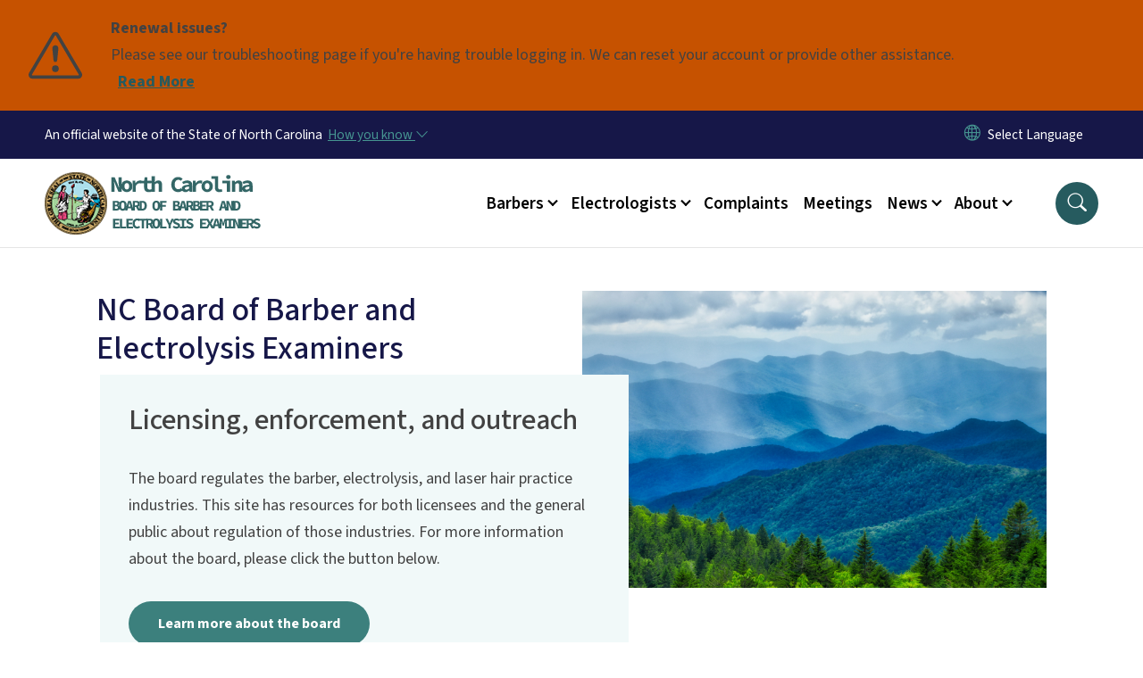

--- FILE ---
content_type: text/html; charset=UTF-8
request_url: https://www.bbee.nc.gov/
body_size: 51696
content:

<!DOCTYPE html>
<html lang="en" dir="ltr" prefix="og: https://ogp.me/ns#">
  <head>
    <meta name="color-scheme" content="only light">
    <meta charset="utf-8" />
<script async src="https://www.googletagmanager.com/gtag/js?id=G-PGYEQWXEF4"></script>
<script>window.dataLayer = window.dataLayer || [];function gtag(){dataLayer.push(arguments)};gtag("js", new Date());gtag("set", "developer_id.dMDhkMT", true);gtag("config", "G-PGYEQWXEF4", {"groups":"default","page_placeholder":"PLACEHOLDER_page_location","allow_ad_personalization_signals":false});</script>
<link rel="canonical" href="https://www.bbee.nc.gov" />
<link rel="shortlink" href="https://www.bbee.nc.gov" />
<meta name="Generator" content="Drupal 10 (https://www.drupal.org)" />
<meta name="MobileOptimized" content="width" />
<meta name="HandheldFriendly" content="true" />
<meta name="viewport" content="width=device-width, initial-scale=1, shrink-to-fit=no" />
<meta http-equiv="x-ua-compatible" content="ie=edge" />

    <title>Home Page | NC Barbers &amp; Electrolysis</title>
    <link rel="stylesheet" media="all" href="/sites/default/files/css/css_X88xbMlxkwrGNLVJSBIrSOyK66u-BqgghBbeFsZtDro.css?delta=0&amp;language=en&amp;theme=nc_barrio&amp;include=[base64]" />
<link rel="stylesheet" media="all" href="/sites/default/files/css/css_FUqr4Pr8x3fb0riRc7nbKcnT3d-Nn6DDx3ptwNAnl3c.css?delta=1&amp;language=en&amp;theme=nc_barrio&amp;include=[base64]" />
<link rel="stylesheet" media="all" href="//cdn.jsdelivr.net/npm/bootstrap@5.1.3/dist/css/bootstrap.min.css" />
<link rel="stylesheet" media="print" href="/sites/default/files/css/css_jMjWL35EhYQty6PndyNsByzkt9unwwvjiP8pxR38PB4.css?delta=3&amp;language=en&amp;theme=nc_barrio&amp;include=[base64]" />
<link rel="stylesheet" media="all" href="/sites/default/files/css/css_VILcQUVKodQwhFbkbvqz6yKGAva_3f7Ho--Nuf8gTDk.css?delta=4&amp;language=en&amp;theme=nc_barrio&amp;include=[base64]" />
<link rel="stylesheet" media="print" href="/sites/default/files/css/css_lfEChBFsSvgLIhq839xvH6u31Yo3Azs6CApHEeTKwUs.css?delta=5&amp;language=en&amp;theme=nc_barrio&amp;include=[base64]" />
<link rel="stylesheet" media="all" href="/sites/default/files/css/css_XFdrfJ9LQmacPHFI7QFH_yMsTKWk3Mi-HWj0Y1vmnsc.css?delta=6&amp;language=en&amp;theme=nc_barrio&amp;include=[base64]" />

    
  </head>
  <body class="layout-no-sidebars has-featured-top page-node-1 path-frontpage node--type-landing-page">
    <a href="#main-content" class="visually-hidden focusable skip-link">
      Skip to main content
    </a>
    
      <div class="dialog-off-canvas-main-canvas" data-off-canvas-main-canvas>
    <div id="page-wrapper">
  <div id="page">
    <header id="header" class="header" role="banner" aria-label="Site header">
                    <div class="highlighted container-fluid g-0">
          <div class="container-fluid section clearfix" role="alert">
              <div id="block-ncalertsblock-2" class="block block-ncalert block-nc-alert-block">
  
    
      <div class="content">
      
    <div id="alerts" data-alerts-hash="fced5b07f50a5962021fd7f7959fd3ed" class="carousel slide alerts" data-bs-ride="false" data-bs-interval="10000" data-bs-touch="false">
    <div class="carousel-inner">
              <div class="carousel-item alert-item warning active" data-paths="">
          <div id="63b7e16f46a47f9535bfad243a32be17" class="alert-box">
            <span class="alert-icon" aria-hidden="true">
              <svg xmlns="http://www.w3.org/2000/svg" width="60" height="60" fill="currentColor" class="bi bi-exclamation-triangle" viewBox="0 0 16 16">
              <path d="M7.938 2.016A.13.13 0 0 1 8.002 2a.13.13 0 0 1 .063.016.146.146 0 0 1 .054.057l6.857 11.667c.036.06.035.124.002.183a.163.163 0 0 1-.054.06.116.116 0 0 1-.066.017H1.146a.115.115 0 0 1-.066-.017.163.163 0 0 1-.054-.06.176.176 0 0 1 .002-.183L7.884 2.073a.147.147 0 0 1 .054-.057zm1.044-.45a1.13 1.13 0 0 0-1.96 0L.165 13.233c-.457.778.091 1.767.98 1.767h13.713c.889 0 1.438-.99.98-1.767L8.982 1.566z"/>
              <path d="M7.002 12a1 1 0 1 1 2 0 1 1 0 0 1-2 0zM7.1 5.995a.905.905 0 1 1 1.8 0l-.35 3.507a.552.552 0 0 1-1.1 0L7.1 5.995z"/>
              </svg>
            </span>
            <div class="message" role="alert">
              <strong class="alert-type">Renewal issues?</strong>
              <p>Please see our troubleshooting page if you&#039;re having trouble logging in. We can reset your account or provide other assistance.
                                  <a href="/troubleshoot-renewal-issues" class="alert-link" aria-label="Read More Please see our troubleshooting page if you&#039;re having trouble logging in. We can reset your account or provide other assistance.">
                                          Read More
                                      </a>
                              </p>
            </div>
          </div>
        </div>
              </div>

    </div>
  </div>


          </div>
        </div>
                              <div class="navbar" id="navbar-top">
                          
              
              <div class="official-website">
                <span class="d-none d-sm-inline">An official website of the State of North Carolina</span>
                <span class="d-sm-none d-inline">An official website of NC</span>
                <button
                  type="button"
                  data-bs-toggle="collapse"
                  data-bs-target="#officialNC"
                  aria-label="How you know"
                  aria-expanded="false"
                  aria-controls="collapseExample"
                  class="how-you-know-btn">
                  <span class="d-none d-sm-inline">How you know <i class="bi-chevron-down"></i></span>
                  <span class="d-sm-none d-inline"><i class="bi bi-info-circle"></i></span>
                </button>
              </div>
              <div class="collapse official-website" id="officialNC">
                <div class="privacy-security">
                  <div class="p-2">
                    <i class="bi bi-info-circle h3 float-start pe-2"></i>
                    <p>State Government websites value user privacy. To learn more, <a href="https://www.nc.gov/privacy">view our full privacy policy</a>.</p>
                  </div>
                  <div class="p-2">
                    <i class="bi bi-lock h3 float-start pe-2"></i>
                    <p>Secure websites use HTTPS certificates. A lock icon or https:// means you’ve safely connected to the official website.</p>
                  </div>
                </div>
              </div>
                              <div class="form-inline navbar-form ml-auto">
                    <section class="row region region-top-header-form">
    <div id="block-gtranslate-2" class="block block-gtranslate block-gtranslate-block">
  
    
      <div class="content">
      
<div class="gtranslate_wrapper"></div><script>window.gtranslateSettings = {"switcher_horizontal_position":"inline","switcher_vertical_position":"inline","horizontal_position":"inline","vertical_position":"inline","float_switcher_open_direction":"bottom","switcher_open_direction":"bottom","default_language":"en","native_language_names":1,"detect_browser_language":0,"add_new_line":1,"select_language_label":"Select Language","flag_size":32,"flag_style":"2d","globe_size":60,"alt_flags":[],"wrapper_selector":".gtranslate_wrapper","url_structure":"none","custom_domains":null,"languages":["en","ar","zh-TW","hi","pl","pt","ru","es","sr","vi","th","hmn","km","lo","so","am"],"custom_css":""};</script><script>(function(){var js = document.createElement('script');js.setAttribute('src', 'https://cdn.gtranslate.net/widgets/latest/dropdown.js');js.setAttribute('data-gt-orig-url', '/');js.setAttribute('data-gt-orig-domain', 'www.bbee.nc.gov');document.body.appendChild(js);})();</script>
    </div>
  </div>

  </section>

                </div>
                                      </div>
                <div class="navbar navbar-expand-xl" id="navbar-main">
                        <section class="nc_header region region-header">
          <a href="/" title="Home" rel="home" class="navbar-brand">
              <img src="https://files.nc.gov/barber-electrolysis/BBEE-logo.png?VersionId=VWmGKS5LozIFdUAUvLPAodSZZsmbV0FN" alt="Home" class="img-fluid d-inline-block align-top" />
                </a>
  
  </section>

                          <button class="navbar-toggler navbar-toggler-right collapsed" type="button" data-bs-toggle="collapse" data-bs-target="#CollapsingNavbar" aria-controls="CollapsingNavbar" aria-expanded="false" aria-label="Toggle navigation"><span class="navbar-toggler-icon"></span></button>
              <div class="collapse navbar-collapse justify-content-end" id="CollapsingNavbar">
                  <section class="main-menu-nav container-md  region region-primary-menu">
    <nav role="navigation" aria-label="Main Menu"  id="block-mainmenu-2" class="block block-menu navigation menu--main">
            
  <p class="visually-hidden" id="block-mainmenu-2-menu">Main menu</p>
  

        
              <ul class="clearfix navbar-nav">
    
    
          
      <li class="nav-item menu-item--expanded dropdown">
                          <a href="/barbers" class="nav-link dropdown-toggle nav-link--barbers" data-bs-toggle="dropdown" aria-expanded="false" aria-haspopup="true" role="button" data-drupal-link-system-path="node/9">Barbers</a>
                                                      <ul class="dropdown-menu dropdown-menu-lg-end">
    
                                            <li class="dropdown-item landing-page "><a href="/barbers" class="nav-link nav-link--barbers" data-drupal-link-system-path="node/9">Barbers</a></li>
    
          
      <li class="dropdown-item">
                          <a href="/barbers/license-verification" class="nav-link--barbers-license-verification" data-drupal-link-system-path="node/8">License verification</a>
              </li>
          
      <li class="dropdown-item menu-item--collapsed">
                          <a href="/barbers/barber-license-renewals" class="nav-link--barbers-barber-license-renewals" data-drupal-link-system-path="node/43">Renewals</a>
              </li>
          
      <li class="dropdown-item menu-item--collapsed">
                          <a href="/barbers/barber-forms" class="nav-link--barbers-barber-forms" data-drupal-link-system-path="node/48">Forms</a>
              </li>
          
      <li class="dropdown-item menu-item--collapsed">
                          <a href="/barbers/barber-exams" class="nav-link--barbers-barber-exams" data-drupal-link-system-path="node/76">Exams</a>
              </li>
          
      <li class="dropdown-item">
                          <a href="/barbers/civil-penalties" class="nav-link--barbers-civil-penalties" data-drupal-link-system-path="node/52">Civil penalties</a>
              </li>
          
      <li class="dropdown-item menu-item--collapsed">
                          <a href="/barbers/barber-schools" class="nav-link--barbers-barber-schools" data-drupal-link-system-path="node/53">Schools</a>
              </li>
          
      <li class="dropdown-item menu-item--collapsed">
                          <a href="/barbers/barber-resources" class="nav-link--barbers-barber-resources" data-drupal-link-system-path="node/55">Resources</a>
              </li>
        </ul>
  
              </li>
          
      <li class="nav-item menu-item--expanded dropdown">
                          <a href="/electrologists" class="nav-link dropdown-toggle nav-link--electrologists" data-bs-toggle="dropdown" aria-expanded="false" aria-haspopup="true" role="button" data-drupal-link-system-path="node/10">Electrologists</a>
                                                      <ul class="dropdown-menu dropdown-menu-lg-end">
    
                                            <li class="dropdown-item landing-page "><a href="/electrologists" class="nav-link nav-link--electrologists" data-drupal-link-system-path="node/10">Electrologists</a></li>
    
          
      <li class="dropdown-item menu-item--collapsed">
                          <a href="/electrologists/license-verification" class="nav-link--electrologists-license-verification" data-drupal-link-system-path="node/56">License verification</a>
              </li>
          
      <li class="dropdown-item menu-item--collapsed">
                          <a href="/electrologists/renewals" class="nav-link--electrologists-renewals" data-drupal-link-system-path="node/68">Renewals</a>
              </li>
          
      <li class="dropdown-item menu-item--collapsed">
                          <a href="/electrologists/forms-and-how-guides" class="nav-link--electrologists-forms-and-how-guides" data-drupal-link-system-path="node/63">Forms</a>
              </li>
          
      <li class="dropdown-item menu-item--collapsed">
                          <a href="/electrologists/continuing-education" class="nav-link--electrologists-continuing-education" data-drupal-link-system-path="node/60">Continuing education</a>
              </li>
          
      <li class="dropdown-item menu-item--collapsed">
                          <a href="/electrologists/resources-electrologists-and-laser-hair-practitioners" class="nav-link--electrologists-resources-electrologists-and-laser-hair-practitioners" data-drupal-link-system-path="node/83">Resources</a>
              </li>
        </ul>
  
              </li>
          
      <li class="nav-item">
                          <a href="/complaints" class="nav-link nav-link--complaints" data-drupal-link-system-path="node/14">Complaints</a>
              </li>
          
      <li class="nav-item">
                          <a href="/meetings" class="nav-link nav-link--meetings" data-drupal-link-system-path="node/13">Meetings</a>
              </li>
          
      <li class="nav-item menu-item--expanded dropdown">
                          <a href="/news" class="nav-link dropdown-toggle nav-link--news" data-bs-toggle="dropdown" aria-expanded="false" aria-haspopup="true" role="button" data-drupal-link-system-path="node/12">News</a>
                                                      <ul class="dropdown-menu dropdown-menu-lg-end">
    
                                            <li class="dropdown-item landing-page "><a href="/news" class="nav-link nav-link--news" data-drupal-link-system-path="node/12">News</a></li>
    
          
      <li class="dropdown-item menu-item--collapsed">
                          <a href="/news/procurement" class="nav-link--news-procurement" data-drupal-link-system-path="node/35">Procurement</a>
              </li>
          
      <li class="dropdown-item menu-item--collapsed">
                          <a href="/news/rulemaking" class="nav-link--news-rulemaking" data-drupal-link-system-path="node/118">Rulemaking</a>
              </li>
          
      <li class="dropdown-item menu-item--collapsed">
                          <a href="/news/other-news" class="nav-link--news-other-news" data-drupal-link-system-path="node/89">Other news</a>
              </li>
        </ul>
  
              </li>
          
      <li class="nav-item menu-item--expanded dropdown">
                          <a href="/about" class="nav-link dropdown-toggle nav-link--about" data-bs-toggle="dropdown" aria-expanded="false" aria-haspopup="true" role="button" data-drupal-link-system-path="node/11">About</a>
                                                      <ul class="dropdown-menu dropdown-menu-lg-end">
    
                                            <li class="dropdown-item landing-page "><a href="/about" class="nav-link nav-link--about" data-drupal-link-system-path="node/11">About</a></li>
    
          
      <li class="dropdown-item">
                          <a href="/about/board-members" class="nav-link--about-board-members" data-drupal-link-system-path="node/90">Board members</a>
              </li>
          
      <li class="dropdown-item">
                          <a href="/about/staff" class="nav-link--about-staff" data-drupal-link-system-path="node/23">Staff</a>
              </li>
          
      <li class="dropdown-item">
                          <a href="/about/office-hours" class="nav-link--about-office-hours" data-drupal-link-system-path="node/29">Office hours</a>
              </li>
          
      <li class="dropdown-item">
                          <a href="/about/state-holidays" class="nav-link--about-state-holidays" data-drupal-link-system-path="node/19">State holidays</a>
              </li>
          
      <li class="dropdown-item">
                          <a href="/about/financial-statements" class="nav-link--about-financial-statements" data-drupal-link-system-path="node/20">Financial statements</a>
              </li>
          
      <li class="dropdown-item">
                          <a href="/about/strategic-plan" class="nav-link--about-strategic-plan" data-drupal-link-system-path="node/21">Strategic Plan</a>
              </li>
        </ul>
  
              </li>
        </ul>
  


  </nav>

  </section>

                  <div class="form-inline navbar-form justify-content-end">
                    
                    <div id="search-icon" tabindex="0" role="button" aria-pressed="false" aria-label="Search"><i class="bi bi-search"></i></div>
                  </div>
              </div>
                                            </div>
          </header>
                  <div class="featured-top">
          <aside class="featured-top__inner section container-fluid clearfix" role="complementary">
              <section class="container-fluid region region-featured-top">
    <div id="block-ncsearchblock-2" class="block block-ncsearch block-nc-search-block">
  
    
      <div class="content">
      
<form class="nc-search-block-form" data-drupal-selector="nc-search-block-form" action="/search/bbee" method="get" id="nc-search-block-form" accept-charset="UTF-8">
  




        
  <div class="js-form-item js-form-type-search form-type-search js-form-item-keys form-item-keys form-no-label mb-3">
          <label for="edit-keys" class="visually-hidden">Search</label>
                    <input title="Enter the terms you wish to search for." data-drupal-selector="edit-keys" data-msg-maxlength="Search field has a maximum length of 128." type="search" id="edit-keys" name="keys" value="" size="15" maxlength="128" class="form-search form-control" />

                      </div>
<div data-drupal-selector="edit-actions" class="form-actions js-form-wrapper form-wrapper mb-3" id="edit-actions"><input id="search-button" aria-label="search" role="search" data-drupal-selector="edit-submit" type="submit" value="Search" class="button js-form-submit form-submit btn btn-primary form-control" />
</div>

</form>

    </div>
  </div>
<div class="views-element-container block block-views block-views-blocksite-page-hero-image-block-1" id="block-views-block-site-page-hero-image-block-1">
  
    
      <div class="content">
      <div><div class="view view-site-page-hero-image view-id-site_page_hero_image view-display-id-block_1 js-view-dom-id-da4d7214747dc2359e1e7961e15053a9b3756958cb59ccf0d82b1fc7e8cb0783">
  
    
      
  
          </div>
</div>

    </div>
  </div>

  </section>

                      </aside>
        </div>
              <div id="main-wrapper" class="layout-main-wrapper clearfix">
              <div id="main" class="container-fluid ">
                                        
          <div class="row row-offcanvas row-offcanvas-left clearfix">
            <main class="main-content col order-first" id="content" role="main">
              <section class="section">
                <a id="main-content" tabindex="-1"></a>
                  <div data-drupal-messages-fallback class="hidden"></div>

<article class="node node--type-landing-page node--view-mode-full clearfix">
  <header>
    
          <h1 class="node__title landing_page__title--no-image landing_page__title--hide"><span class="field field--name-title field--type-string field--label-hidden">Home Page</span>
</h1>
        
      </header>
  <div class="node__content clearfix">
        
      <div class="field field--name-field-bands field--type-entity-reference-revisions field--label-hidden field__items">
              <div class="field__item">
      <div data-component-id="nc_barrio:section" class="paragraph paragraph--type--section paragraph--view-mode--full  pad-bottom  full-bleed container-fluid" >
                <section class="paragraphs-item-one-column layout layout--onecol-section px-5" about="" typeof=""
  >
     
    <div class="layout layout--onecol row">
      <div  class="layout__region layout__region--content">
        <div class="paragraph paragraph--type--spotlight paragraph--view-mode--full">
          <div class="spotlight__background row">
  <div class="spotlight__content col-12 col-lg-6">
    <div class="spotlight__header">
      <span></span>
      <h2>
            <div class="field field--name-field-sub-title field--type-string field--label-hidden field__item">NC Board of Barber and Electrolysis Examiners</div>
      </h2>
    </div>
    <div class="spotlight__featured">
      <date></date>
      <h3>
            <div class="field field--name-field-featured-title field--type-string-long field--label-hidden field__item">Licensing, enforcement, and outreach</div>
      </h3>
      <p>
            <div class="clearfix text-formatted field field--name-field-featured-summary field--type-text-long field--label-hidden field__item"><p>The board regulates the barber, electrolysis, and laser hair practice industries. This site has resources for both licensees and the general public about regulation of those industries. For more information about the board, please click the button below.</p></div>
      </p>
      <span class="featured">
            <div class="field field--name-field-featured-link field--type-link field--label-hidden field__item"><a href="/about">Learn more about the board</a></div>
      </span>
    </div>
  </div>
  <div class="spotlight__image col-12 col-lg-6">
    <div class="spotlight__header-mobile">
      <span></span>
      <h2>
            <div class="field field--name-field-sub-title field--type-string field--label-hidden field__item">NC Board of Barber and Electrolysis Examiners</div>
      </h2>
    </div>
    
            <div class="field field--name-field-image field--type-entity-reference field--label-hidden field__item"><div>
  
  

            <div class="field field--name-image field--type-image field--label-hidden field__item">  <img loading="lazy" src="https://files.nc.gov/barber-electrolysis/images/2023-08/AdobeStock_211984658.jpeg?VersionId=P4AHid5v4Dsc7mQmRVGSedFx2gEpdY56" width="6000" height="3840" alt="Blue Ridge Mountains" />

</div>
      
</div>
</div>
      
  </div>
</div>
<div class="spotlight_feed">
  
      <div class="field field--name-field-spotlight-links field--type-entity-reference-revisions field--label-hidden field__items">
              <div class="field__item">  <div class="paragraph paragraph--type--spotlight-link paragraph--view-mode--default">
          
      </div>
</div>
          </div>
  
</div>
<div class="spotlight_footer col-12">
  
</div> 
      </div>
  <div class="paragraph paragraph--type--text paragraph--view-mode--full">
          
      </div>

    </div>
    </div>
</section>

      </div>

</div>
              <div class="field__item">
      <div data-component-id="nc_barrio:section" class="paragraph paragraph--type--section paragraph--view-mode--full  pad-bottom  full-bleed" >
          <h2 class="section-title">Licensing and regulation</h2>
        <div class="band__large">        <section class="paragraphs-item-three-column layout layout--threecol-section px-5" about="" typeof=""
  >
     
    <div class="layout layout--threecol-section row gx-5">
              <div  class="layout__region layout__region--first col-xl-4 col-md-6 col-sm-12">
              <div class="paragraph paragraph--type--article-card paragraph--view-mode--full">
              <div class="article_card  default-image-style" itemscope="" itemtype="http://schema.org/Article">
    <a href="/barbers" itemprop="url">
                    <img src="https://files.nc.gov/barber-electrolysis/styles/article_card/public/images/2023-05/AdobeStock_450010187.jpeg?VersionId=a7V8OT4OeQJnGvC5ufT3bdaQ0dxmckGu&amp;itok=VgMrK6qa" alt="Barber pole" role="presentation" aria-hidden="true">
              <div class="meta">
                                                                <h2 itemprop="name">Barbers </h2>
                                                                        <p itemprop="description">Information about regulation of barbers, barber shops, and barber schools</p>
                    </div>
    </a>
</div>    </div>
  <div class="paragraph paragraph--type--text paragraph--view-mode--full">
          
      </div>

        </div>
      
              <div  class="layout__region layout__region--second col-xl-4 col-md-6 col-sm-12">
              <div class="paragraph paragraph--type--article-card paragraph--view-mode--full">
              <div class="article_card  default-image-style" itemscope="" itemtype="http://schema.org/Article">
    <a href="/electrologists" itemprop="url">
                    <img src="https://files.nc.gov/barber-electrolysis/styles/article_card/public/images/2023-07/AdobeStock_383213542.jpeg?VersionId=xETGl2E80rDUN_rvyGsHyfNXdzwVltpg&amp;itok=QqDbEZSv" alt="Electrolysis being performed on the face" role="presentation" aria-hidden="true">
              <div class="meta">
                                                                <h3 itemprop="name">Electrologists and laser hair practitioners </h3>
                                                                        <p itemprop="description">Information about regulation of electrologists, laser hair practitioners, schools, and apprenticeship programs</p>
                    </div>
    </a>
</div>    </div>
  <div class="paragraph paragraph--type--text paragraph--view-mode--full">
          
      </div>

        </div>
      
              <div  class="layout__region layout__region--third col-xl-4 col-md-6 col-sm-12">
              <div class="paragraph paragraph--type--article-card paragraph--view-mode--full">
              <div class="article_card  default-image-style" itemscope="" itemtype="http://schema.org/Article">
    <a href="/complaints" itemprop="url">
                    <img src="https://files.nc.gov/barber-electrolysis/styles/article_card/public/images/2023-05/AdobeStock_56886655.jpeg?VersionId=XlNppXFQmvMgvA5TdtbVJwIfFORXrafF&amp;itok=yNjI2wBd" alt="" role="presentation" aria-hidden="true">
              <div class="meta">
                                                                <h3 itemprop="name">Complaints </h3>
                                                                        <p itemprop="description">How to submit a complaint alleging violations of state laws by licensees or unlicensed individuals and businesses</p>
                    </div>
    </a>
</div>    </div>
  <div class="paragraph paragraph--type--text paragraph--view-mode--full">
          
      </div>

        </div>
        </div>
</section>

    </div>  </div>

</div>
              <div class="field__item">
      <div data-component-id="nc_barrio:section" class="paragraph paragraph--type--section paragraph--view-mode--full  pad-none  full-bleed" >
          <h2 class="section-title">Agency information</h2>
        <div class="band__large">        <section class="paragraphs-item-three-column layout layout--threecol-section px-5" about="" typeof=""
  >
     
    <div class="layout layout--threecol-section row gx-5">
              <div  class="layout__region layout__region--first col-xl-4 col-md-6 col-sm-12">
              <div class="paragraph paragraph--type--article-card paragraph--view-mode--full">
              <div class="article_card  default-image-style" itemscope="" itemtype="http://schema.org/Article">
    <a href="/meetings" itemprop="url">
                    <img src="https://files.nc.gov/barber-electrolysis/styles/article_card/public/images/2023-05/AdobeStock_432639921.jpeg?VersionId=u28I25lsBF4lUz_efDHzNEw2_QFcDW5G&amp;itok=RDF8UMEU" alt="Board meeting" role="presentation" aria-hidden="true">
              <div class="meta">
                                                                <h3 itemprop="name">Board meetings </h3>
                                                                        <p itemprop="description">Board meetings page, with the meeting calendar, agendas, minutes, and information on how to watch or listen</p>
                    </div>
    </a>
</div>    </div>
  <div class="paragraph paragraph--type--text paragraph--view-mode--full">
          
      </div>

        </div>
      
              <div  class="layout__region layout__region--second col-xl-4 col-md-6 col-sm-12">
              <div class="paragraph paragraph--type--article-card paragraph--view-mode--full">
              <div class="article_card  default-image-style" itemscope="" itemtype="http://schema.org/Article">
    <a href="/news" itemprop="url">
                    <img src="https://files.nc.gov/barber-electrolysis/styles/article_card/public/images/2023-07/AdobeStock_133492249.jpeg?VersionId=jPF7fWv.BIo0YAvJweS5YfeX9asEiM71&amp;itok=BOBnLmst" alt="News" role="presentation" aria-hidden="true">
              <div class="meta">
                                                                <h3 itemprop="name">News and updates </h3>
                                                                        <p itemprop="description">News and updates, including rulemaking and procurement activity</p>
                    </div>
    </a>
</div>    </div>
  <div class="paragraph paragraph--type--text paragraph--view-mode--full">
          
      </div>

        </div>
      
              <div  class="layout__region layout__region--third col-xl-4 col-md-6 col-sm-12">
              <div class="paragraph paragraph--type--article-card paragraph--view-mode--full">
              <div class="article_card  default-image-style" itemscope="" itemtype="http://schema.org/Article">
    <a href="/about" itemprop="url">
                    <img src="https://files.nc.gov/barber-electrolysis/styles/article_card/public/images/2023-07/AdobeStock_540453527.jpeg?VersionId=ZZcjzUN1fZKHBfKe94h3eCCdg9rj8YtG&amp;itok=W9eZPj9E" alt="Forms" role="presentation" aria-hidden="true">
              <div class="meta">
                                                                <h3 itemprop="name">About the board </h3>
                                                                        <p itemprop="description">Information about the agency, including board and staff members, hours of operation, state holidays, and governance documents</p>
                    </div>
    </a>
</div>    </div>
  <div class="paragraph paragraph--type--text paragraph--view-mode--full">
          
      </div>

        </div>
        </div>
</section>

    </div>  </div>

</div>
          </div>
  


          </div>
</article>


              </section>
            </main>
                                  </div>
        </div>
          </div>
    <nav class="back-to-top" aria-label="Back to top"><a title="Back to top" href="#navbar-top"><i class="bi-box-arrow-in-up" role="img" aria-label="Back to top arrow"></i></a></nav>
        <footer class="site-footer">
              <div class="container-fluid">
                      <div class="site-footer__top clearfix">
                <section class="row region region-footer-first">
    <div id="block-information" class="block-content-basic block block-block-content block-block-content97040149-9483-4ee3-bdc2-3ed4d04e61e2">
  
      <h2> Information</h2>
    
      <div class="content">
      
            <div class="clearfix text-formatted field field--name-body field--type-text-with-summary field--label-hidden field__item"><p><strong>North Carolina Board of Barber and Electrolysis Examiners</strong><br>7001 Mail Service Center<br>Raleigh, NC 27699-7000<br>(919) 814-0640<br><a href="mailto:barbers@nc.gov">barbers@nc.gov</a><br><a href="mailto:electrolysis@nc.gov">electrolysis@nc.gov</a></p></div>
      
    </div>
  </div>

  </section>

                <section class="row region region-footer-second">
    <div id="block-followus" class="block block-ncblocks block-ncblocks-follow-site-block">
  
      <h2>Stay in Touch</h2>
    
      <div class="content">
      
<div class="social-links">
  <div class="item-list">
    <ul>
              <li>
          <a href="https://www.facebook.com/North-Carolina-Board-of-Barber-Examiners-514937091851122/" itemprop="url">
            <svg xmlns="http://www.w3.org/2000/svg" fill="currentColor" class="bi bi-facebook" viewBox="0 0 16 16" role="img" aria-label="Facebook">
              <path d="M16 8.049c0-4.446-3.582-8.05-8-8.05C3.58 0-.002 3.603-.002 8.05c0 4.017 2.926 7.347 6.75 7.951v-5.625h-2.03V8.05H6.75V6.275c0-2.017 1.195-3.131 3.022-3.131.876 0 1.791.157 1.791.157v1.98h-1.009c-.993 0-1.303.621-1.303 1.258v1.51h2.218l-.354 2.326H9.25V16c3.824-.604 6.75-3.934 6.75-7.951"/>
            </svg>
          </a>
        </li>
      
      
      
      
      
      
      
      
      

           
    
    </ul>
  </div>
</div>

    </div>
  </div>

  </section>

              
            </div>
                                <div class="site-footer__bottom">
                <section class="row region region-site-footer">
    <nav role="navigation" aria-labelledby="block-networkmenu-2-menu" id="block-networkmenu-2" class="block block-menu navigation menu--network-menu">
            
  <h2 class="visually-hidden" id="block-networkmenu-2-menu">Network Menu</h2>
  

        
                  <ul class="clearfix nav" data-component-id="bootstrap_barrio:menu">
                    <li class="nav-item">
                <a href="https://nc.gov/" title="The State of North Carolina" class="nav-link nav-link-https--ncgov-">nc.gov</a>
              </li>
                <li class="nav-item">
                <a href="/webform/user_feedback?source_entity_type=ENTITY_TYPE&amp;source_entity_id=ENTITY_ID" class="webform-dialog webform-dialog-mobile nav-link webform-dialog webform-dialog-mobile nav-link--webform-user-feedbacksource-entity-typeentity-typesource-entity-identity-id" title="Website User Feedback Form" data-drupal-link-query="{&quot;source_entity_id&quot;:&quot;ENTITY_ID&quot;,&quot;source_entity_type&quot;:&quot;ENTITY_TYPE&quot;}" data-drupal-link-system-path="webform/user_feedback">Website Feedback</a>
              </li>
                <li class="nav-item">
                <a href="https://www.nc.gov/accessibility" title="Accessibility of State of North Carolina Websites" class="nav-link nav-link-https--wwwncgov-accessibility">Accessibility</a>
              </li>
                <li class="nav-item">
                <a href="https://www.nc.gov/disclaimer-terms-use" title="Terms of Use" class="nav-link nav-link-https--wwwncgov-disclaimer-terms-use">Disclaimer &amp; Terms of Use</a>
              </li>
                <li class="nav-item">
                <a href="https://www.nc.gov/privacy" title="State of North Carolina Privacy Policy" class="nav-link nav-link-https--wwwncgov-privacy">Privacy Policy</a>
              </li>
                <li class="nav-item">
                <a href="https://www.nc.gov/government/open-budget" title="State of North Carolina Open Budget" class="nav-link nav-link-https--wwwncgov-government-open-budget">Open Budget</a>
              </li>
        </ul>
  



  </nav>

  </section>

              <div class="branding"><a href="https://it.nc.gov/services/digital-services">Hosted on Digital Commons</a></div>
            </div>
                  </div>
          </footer>
  </div>
</div>

  </div>

    
    <script type="application/json" data-drupal-selector="drupal-settings-json">{"path":{"baseUrl":"\/","pathPrefix":"","currentPath":"node\/1","currentPathIsAdmin":false,"isFront":true,"currentLanguage":"en"},"pluralDelimiter":"\u0003","suppressDeprecationErrors":true,"ajaxPageState":{"libraries":"[base64]","theme":"nc_barrio","theme_token":null},"ajaxTrustedUrl":{"\/search\/bbee":true},"clientside_validation_jquery":{"validate_all_ajax_forms":2,"force_validate_on_blur":true,"force_html5_validation":false,"messages":{"required":"This field is required.","remote":"Please fix this field.","email":"Please enter a valid email address.","url":"Please enter a valid URL.","date":"Please enter a valid date.","dateISO":"Please enter a valid date (ISO).","number":"Please enter a valid number.","digits":"Please enter only digits.","equalTo":"Please enter the same value again.","maxlength":"Please enter no more than {0} characters.","minlength":"Please enter at least {0} characters.","rangelength":"Please enter a value between {0} and {1} characters long.","range":"Please enter a value between {0} and {1}.","max":"Please enter a value less than or equal to {0}.","min":"Please enter a value greater than or equal to {0}.","step":"Please enter a multiple of {0}."}},"google_analytics":{"account":"G-PGYEQWXEF4","trackOutbound":true,"trackMailto":true,"trackTel":true,"trackDownload":true,"trackDownloadExtensions":"7z|aac|arc|arj|asf|asx|avi|bin|csv|doc(x|m)?|dot(x|m)?|exe|flv|gif|gz|gzip|hqx|jar|jpe?g|js|mp(2|3|4|e?g)|mov(ie)?|msi|msp|pdf|phps|png|ppt(x|m)?|pot(x|m)?|pps(x|m)?|ppam|sld(x|m)?|thmx|qtm?|ra(m|r)?|sea|sit|tar|tgz|torrent|txt|wav|wma|wmv|wpd|xls(x|m|b)?|xlt(x|m)|xlam|xml|z|zip"},"linkpurpose":{"domain":"https:\/\/www.bbee.nc.gov","ignore":"#toolbar-administration a","purposeDocumentMessage":"Link downloads document","purposeDocumentIconType":"html","purposeDocumentIconPosition":"beforeend","purposeDownloadMessage":"Link downloads file","purposeDownloadIconType":"html","purposeDownloadIconPosition":"beforeend","purposeAppMessage":"Link opens app","purposeAppIconType":"html","purposeAppIconPosition":"beforeend","purposeExternalMessage":"Link is external","purposeExternalIconType":"html","purposeExternalIconPosition":"beforeend","purposeMailMessage":"Link sends email","purposeMailIconType":"html","purposeMailIconPosition":"beforeend","purposeTelMessage":"Link opens phone app","purposeTelIconType":"html","purposeTelIconPosition":"beforeend","purposeNewWindow":true,"purposeNewWindowMessage":"Opens in new window","purposeNewWindowIconType":"html","purposeNewWindowIconPosition":"beforeend","css_url":"\/modules\/contrib\/linkpurpose"},"nc_breadcrumb":{"activeTrailInfo":{"Home":"\/home-page"}},"webform":{"dialog":{"options":{"narrow":{"title":"Narrow","width":600},"mobile":{"title":"Mobile"},"normal":{"title":"Normal","width":800},"wide":{"title":"Wide","width":1000}},"entity_type":"node","entity_id":"1"}},"nc_alerts":{"options":{"slideTransition":"goDown","nav":true,"autoplayTimeout":500,"items":1,"mouseDrag":false,"callbacks":true,"autoHeight":true,"navText":["\u003Ci class=\u0022icon-chevron-left\u0022\u003E\u003C\/i\u003E","\u003Ci class=\u0022icon-chevron-right\u0022\u003E\u003C\/i\u003E"]}},"promotedlist":{"66":["Initial electrolysis license","\/electrologists\/forms\/forms-electrologists-and-laser-hair-practitioners\/initial-electrolysis-license"],"67":["Initial laser hair license","\/initial-laser-hair-license"],"72":["Initial electrology school license","\/electrologists\/forms\/schools-and-apprenticeship-programs\/initial-electrology-school-license"],"73":["Initial laser school license","\/electrologists\/forms\/schools-and-apprenticeship-programs\/initial-laser-school-license"],"75":["Initial electrology apprenticeship program","\/electrologists\/forms\/schools-and-apprenticeship-programs\/initial-electrology-apprenticeship-program"],"78":["Initial barber shop license","\/barbers\/forms\/barber-shop-forms\/initial-barber-shop-license"],"95":["Out of state license","\/barbers\/forms\/barber-forms-individuals\/out-state-license"],"123":["Apprentice barber license","\/barbers\/forms\/barber-forms-individuals\/apprentice-barber-license"],"130":["Initial mobile barber shop license","\/initial-mobile-barber-shop-license"]},"nc_json_views":{"documentFilePath":null},"nc_search":{"searchblock":0},"promoted":{"features":{"node_user_picture":1,"comment_user_picture":true,"comment_user_verification":true,"favicon":0},"logo":{"use_default":0,"path":"public:\/\/BBEE-logo.png"},"favicon":{"use_default":0,"path":""},"bootstrap_barrio_source":"0","bootstrap_barrio_fluid_container":1,"bootstrap_barrio_region_clean_top_header":0,"bootstrap_barrio_region_class_top_header":"row","bootstrap_barrio_region_clean_top_header_form":0,"bootstrap_barrio_region_class_top_header_form":"row","bootstrap_barrio_region_clean_header":0,"bootstrap_barrio_region_class_header":"nc_header","bootstrap_barrio_region_clean_header_form":0,"bootstrap_barrio_region_class_header_form":"row","bootstrap_barrio_region_clean_primary_menu":0,"bootstrap_barrio_region_class_primary_menu":"main-menu-nav container-md ","bootstrap_barrio_region_clean_secondary_menu":0,"bootstrap_barrio_region_class_secondary_menu":"row","bootstrap_barrio_region_clean_page_top":0,"bootstrap_barrio_region_class_page_top":"row","bootstrap_barrio_region_clean_page_bottom":0,"bootstrap_barrio_region_class_page_bottom":"row","bootstrap_barrio_region_clean_highlighted":1,"bootstrap_barrio_region_class_highlighted":"","bootstrap_barrio_region_clean_featured_top":0,"bootstrap_barrio_region_class_featured_top":"container-fluid","bootstrap_barrio_region_clean_breadcrumb":1,"bootstrap_barrio_region_class_breadcrumb":"","bootstrap_barrio_region_clean_content":1,"bootstrap_barrio_region_class_content":"","bootstrap_barrio_region_clean_sidebar_first":0,"bootstrap_barrio_region_class_sidebar_first":"container-md ","bootstrap_barrio_region_clean_sidebar_second":0,"bootstrap_barrio_region_class_sidebar_second":"container-md ","bootstrap_barrio_region_clean_featured_bottom_first":0,"bootstrap_barrio_region_class_featured_bottom_first":"row","bootstrap_barrio_region_clean_featured_bottom_second":0,"bootstrap_barrio_region_class_featured_bottom_second":"row","bootstrap_barrio_region_clean_featured_bottom_third":0,"bootstrap_barrio_region_class_featured_bottom_third":"row","bootstrap_barrio_region_clean_footer_first":0,"bootstrap_barrio_region_class_footer_first":"row","bootstrap_barrio_region_clean_footer_second":0,"bootstrap_barrio_region_class_footer_second":"row","bootstrap_barrio_region_clean_footer_third":0,"bootstrap_barrio_region_class_footer_third":"row","bootstrap_barrio_region_clean_site_footer":0,"bootstrap_barrio_region_class_site_footer":"row","bootstrap_barrio_sidebar_position":"right","bootstrap_barrio_content_offset":"0","bootstrap_barrio_sidebar_collapse":0,"bootstrap_barrio_sidebar_first_width":"2","bootstrap_barrio_sidebar_first_offset":"0","bootstrap_barrio_sidebar_second_width":"3","bootstrap_barrio_sidebar_second_offset":"0","bootstrap_barrio_button":0,"bootstrap_barrio_button_size":"","bootstrap_barrio_button_outline":0,"bootstrap_barrio_image_fluid":0,"bootstrap_barrio_navbar_container":0,"bootstrap_barrio_navbar_toggle":"navbar-toggleable-xl","bootstrap_barrio_navbar_top_navbar":0,"bootstrap_barrio_navbar_top_position":"","bootstrap_barrio_navbar_top_color":"","bootstrap_barrio_navbar_top_background":"","bootstrap_barrio_navbar_position":"","bootstrap_barrio_navbar_color":"","bootstrap_barrio_navbar_background":"","bootstrap_barrio_navbar_top_class":"","bootstrap_barrio_navbar_class":"","bootstrap_barrio_navbar_flyout":0,"bootstrap_barrio_navbar_slide":0,"bootstrap_barrio_tabs_style":"","bootstrap_barrio_messages_widget":"default","bootstrap_barrio_navbar_top_affix":0,"bootstrap_barrio_navbar_affix":0,"bootstrap_barrio_sidebar_first_affix":0,"bootstrap_barrio_sidebar_second_affix":0,"bootstrap_barrio_scroll_spy":"","bootstrap_barrio_google_fonts":"","bootstrap_barrio_bootstrap_icons":0,"bootstrap_barrio_icons":"","bootstrap_barrio_system_messages":"","bootstrap_barrio_table_style":"","bootstrap_barrio_table_hover":0,"bootstrap_barrio_table_head":"","bootstrap_barrio_homepage_search":0,"bootstrap_barrio_hide_node_label":0,"bootstrap_barrio_navbar_offcanvas":"","bootstrap_barrio_container":"container-fluid","bootstrap_barrio_breadcrumb_divider":"","bootstrap_barrio_button_type":"primary","bootstrap_barrio_float_label":0,"bootstrap_barrio_checkbox":"","theme_color":"wilmington_theme"},"user":{"uid":0,"permissionsHash":"894ca202fc0e7eb6829193f5667d6469dcfa83a2fadfd9e20f858f4420513700"}}</script>
<script src="/core/assets/vendor/jquery/jquery.min.js?v=3.7.1"></script>
<script src="/core/assets/vendor/once/once.min.js?v=1.0.1"></script>
<script src="/core/misc/drupalSettingsLoader.js?v=10.4.3"></script>
<script src="/core/misc/drupal.js?v=10.4.3"></script>
<script src="/core/misc/drupal.init.js?v=10.4.3"></script>
<script src="/core/misc/debounce.js?v=10.4.3"></script>
<script src="/core/assets/vendor/jquery.ui/ui/version-min.js?v=10.4.3"></script>
<script src="/core/assets/vendor/jquery.ui/ui/data-min.js?v=10.4.3"></script>
<script src="/core/assets/vendor/jquery.ui/ui/disable-selection-min.js?v=10.4.3"></script>
<script src="/core/assets/vendor/jquery.ui/ui/jquery-patch-min.js?v=10.4.3"></script>
<script src="/core/assets/vendor/jquery.ui/ui/scroll-parent-min.js?v=10.4.3"></script>
<script src="/core/assets/vendor/jquery.ui/ui/unique-id-min.js?v=10.4.3"></script>
<script src="/core/assets/vendor/jquery.ui/ui/focusable-min.js?v=10.4.3"></script>
<script src="/core/assets/vendor/jquery.ui/ui/keycode-min.js?v=10.4.3"></script>
<script src="/core/assets/vendor/jquery.ui/ui/plugin-min.js?v=10.4.3"></script>
<script src="/core/assets/vendor/jquery.ui/ui/widget-min.js?v=10.4.3"></script>
<script src="/core/assets/vendor/jquery.ui/ui/labels-min.js?v=10.4.3"></script>
<script src="/core/assets/vendor/jquery.ui/ui/widgets/controlgroup-min.js?v=10.4.3"></script>
<script src="/core/assets/vendor/jquery.ui/ui/form-reset-mixin-min.js?v=10.4.3"></script>
<script src="/core/assets/vendor/jquery.ui/ui/widgets/mouse-min.js?v=10.4.3"></script>
<script src="/core/assets/vendor/jquery.ui/ui/widgets/checkboxradio-min.js?v=10.4.3"></script>
<script src="/core/assets/vendor/jquery.ui/ui/widgets/draggable-min.js?v=10.4.3"></script>
<script src="/core/assets/vendor/jquery.ui/ui/widgets/resizable-min.js?v=10.4.3"></script>
<script src="/core/assets/vendor/jquery.ui/ui/widgets/button-min.js?v=10.4.3"></script>
<script src="/core/assets/vendor/jquery.ui/ui/widgets/dialog-min.js?v=10.4.3"></script>
<script src="/core/assets/vendor/tabbable/index.umd.min.js?v=6.2.0"></script>
<script src="/core/assets/vendor/tua-body-scroll-lock/tua-bsl.umd.min.js?v=10.4.3"></script>
<script src="/themes/contrib/bootstrap_barrio/js/barrio.js?v=10.4.3"></script>
<script src="https://cdn.jsdelivr.net/npm/jquery-validation@1.21.0/dist/jquery.validate.min.js"></script>
<script src="/modules/contrib/clientside_validation/clientside_validation_jquery/js/cv.jquery.ife.js?t6rsav"></script>
<script src="/modules/contrib/clientside_validation/clientside_validation_jquery/js/cv.jquery.validate.js?t6rsav"></script>
<script src="/core/../themes/custom/nc_barrio/components/spotlight/spotlight.js?t6rsav"></script>
<script src="/modules/contrib/google_analytics/js/google_analytics.js?v=10.4.3"></script>
<script src="/modules/contrib/linkpurpose/library/js/linkpurpose.min.js?t6rsav"></script>
<script src="/modules/contrib/linkpurpose/js/linkpurpose-drupal.js?t6rsav"></script>
<script src="//cdn.jsdelivr.net/npm/bootstrap@5.1.3/dist/js/bootstrap.bundle.min.js"></script>
<script src="/themes/custom/nc_barrio/js/modules/textEditorDatatables.js?v=1.9"></script>
<script src="/themes/custom/nc_barrio/src/js/modules/nc.fileicons.js?v=1"></script>
<script src="/themes/custom/nc_barrio/js/global.js?v=1.86"></script>
<script src="/themes/custom/nc_barrio/js/modules/nc.search.js?v=1.86"></script>
<script src="/themes/custom/nc_barrio/js/modules/nc.analytics.js?v=1.86"></script>
<script src="/themes/custom/nc_barrio/js/modules/nc.gtranslate.js?v=1.4"></script>
<script src="/modules/custom/nc_bootstrap/js/portal-search.js?v=1.7"></script>
<script src="/modules/custom/nc_breadcrumb/js/nc_breadcrumb.js?t6rsav"></script>
<script src="/modules/custom/ncalert/js/ncalerts.js?v=16"></script>
<script src="/modules/custom/ncblocks/js/ncblocks.js?v=1.3"></script>
<script src="/core/misc/progress.js?v=10.4.3"></script>
<script src="/core/assets/vendor/loadjs/loadjs.min.js?v=4.3.0"></script>
<script src="/core/misc/announce.js?v=10.4.3"></script>
<script src="/core/misc/message.js?v=10.4.3"></script>
<script src="/themes/contrib/bootstrap_barrio/js/messages.js?t6rsav"></script>
<script src="/core/misc/ajax.js?v=10.4.3"></script>
<script src="/core/misc/displace.js?v=10.4.3"></script>
<script src="/core/misc/jquery.tabbable.shim.js?v=10.4.3"></script>
<script src="/core/misc/position.js?v=10.4.3"></script>
<script src="/core/misc/dialog/dialog-deprecation.js?v=10.4.3"></script>
<script src="/core/misc/dialog/dialog.js?v=10.4.3"></script>
<script src="/core/misc/dialog/dialog.position.js?v=10.4.3"></script>
<script src="/core/misc/dialog/dialog.jquery-ui.js?v=10.4.3"></script>
<script src="/core/modules/ckeditor5/js/ckeditor5.dialog.fix.js?v=10.4.3"></script>
<script src="/core/misc/dialog/dialog.ajax.js?v=10.4.3"></script>
<script src="/modules/contrib/webform/js/webform.drupal.dialog.js?v=10.4.3"></script>
<script src="/modules/contrib/webform/js/webform.dialog.js?v=10.4.3"></script>

  </body>
</html>


--- FILE ---
content_type: text/css; charset=UTF-8
request_url: https://www.bbee.nc.gov/sites/default/files/css/css_X88xbMlxkwrGNLVJSBIrSOyK66u-BqgghBbeFsZtDro.css?delta=0&language=en&theme=nc_barrio&include=eJx9kNFuwyAMRX-IhE-KDLgJq8HINuvy90vXtWlTqU-ge47g2oHZ1ATaFEAksz-xFBeO6UwcgAa1lXKd33nlhC6yoI9cGlespuPRGoaCtb9pNT44iOVIOEWQ9MlTjJa5flQaG-V5sZuUpDegEb7g5yVIGYhnt011bl0aK3rKQUBW93jM74PEVJ_yw1Z28J3xotNe7AldMpVNNq6TLVhwQ0Ao5v_PqxuI41n9_eIaCMzb94vea-_J2GvrgbIumJyualh8AEX31-HWZCycOuEvt7LAyA
body_size: 82245
content:
@import'//fonts.googleapis.com/css2?family=Source+Sans+3:ital,wght@0,200..900;1,200..900&display=swap" rel="stylesheet"';@import"//fonts.googleapis.com/css2?family=Atkinson+Hyperlegible:wght@700&display=swap";@import"//cdn.jsdelivr.net/npm/bootstrap-icons@1.5.0/font/bootstrap-icons.css";@import'//fonts.googleapis.com/css2?family=Source+Sans+3:ital,wght@0,200..900;1,200..900&display=swap" rel="stylesheet"';@import"//fonts.googleapis.com/css2?family=Atkinson+Hyperlegible:wght@700&display=swap";@import"//cdn.jsdelivr.net/npm/bootstrap-icons@1.5.0/font/bootstrap-icons.css";@import'//fonts.googleapis.com/css2?family=Source+Sans+3:ital,wght@0,200..900;1,200..900&display=swap" rel="stylesheet"';@import"//fonts.googleapis.com/css2?family=Atkinson+Hyperlegible:wght@700&display=swap";@import"//cdn.jsdelivr.net/npm/bootstrap-icons@1.5.0/font/bootstrap-icons.css";
/* @license GPL-2.0-or-later https://www.drupal.org/licensing/faq */
.link-purpose-spacer{white-space:pre-wrap;min-width:.125em;}.link-purpose-nobreak{white-space:nowrap;}.link-purpose-last-word{gap:0;}.link-purpose-icon{display:inline-block;width:.917em;height:.917em;min-height:9px;margin:0 .25em;font-size:.75em;}.link-purpose-icon.svg-inline--fa{vertical-align:initial;}.link-purpose-external-icon{height:.875em;}.link-purpose-mail-icon .linkpurpose-default-svg{transform:translateY(2px);}.link-purpose-document-icon .linkpurpose-default-svg{transform:none;}.link-purpose-icon svg{width:100%;height:100%;vertical-align:initial;}.link-purpose-icon.svg-inline--fa{margin:0 0.1875em;}.link-purpose-text{display:none !important;}.link-purpose-hide-on-image :is(img,figure,svg) ~ .link-purpose-icon,.link-purpose-hide-on-image :is(img,figure,svg) ~ .link-purpose-nobreak .link-purpose-icon,.link-purpose-hide-on-image *:has(img,svg,figure) ~ .link-purpose-icon,.link-purpose-hide-on-image *:has(img,svg,figure) ~ .link-purpose-nobreak .link-purpose-icon{display:none;}
.ui-helper-hidden{display:none;}.ui-helper-hidden-accessible{border:0;clip:rect(0 0 0 0);height:1px;margin:-1px;overflow:hidden;padding:0;position:absolute;width:1px;}.ui-helper-reset{margin:0;padding:0;border:0;outline:0;line-height:1.3;text-decoration:none;font-size:100%;list-style:none;}.ui-helper-clearfix:before,.ui-helper-clearfix:after{content:"";display:table;border-collapse:collapse;}.ui-helper-clearfix:after{clear:both;}.ui-helper-zfix{width:100%;height:100%;top:0;left:0;position:absolute;opacity:0;}.ui-front{z-index:100;}.ui-state-disabled{cursor:default !important;pointer-events:none;}.ui-icon{display:inline-block;vertical-align:middle;margin-top:-.25em;position:relative;text-indent:-99999px;overflow:hidden;background-repeat:no-repeat;}.ui-widget-icon-block{left:50%;margin-left:-8px;display:block;}.ui-widget-overlay{position:fixed;top:0;left:0;width:100%;height:100%;}
.ui-controlgroup{vertical-align:middle;display:inline-block;}.ui-controlgroup > .ui-controlgroup-item{float:left;margin-left:0;margin-right:0;}.ui-controlgroup > .ui-controlgroup-item:focus,.ui-controlgroup > .ui-controlgroup-item.ui-visual-focus{z-index:9999;}.ui-controlgroup-vertical > .ui-controlgroup-item{display:block;float:none;width:100%;margin-top:0;margin-bottom:0;text-align:left;}.ui-controlgroup-vertical .ui-controlgroup-item{box-sizing:border-box;}.ui-controlgroup .ui-controlgroup-label{padding:.4em 1em;}.ui-controlgroup .ui-controlgroup-label span{font-size:80%;}.ui-controlgroup-horizontal .ui-controlgroup-label + .ui-controlgroup-item{border-left:none;}.ui-controlgroup-vertical .ui-controlgroup-label + .ui-controlgroup-item{border-top:none;}.ui-controlgroup-horizontal .ui-controlgroup-label.ui-widget-content{border-right:none;}.ui-controlgroup-vertical .ui-controlgroup-label.ui-widget-content{border-bottom:none;}.ui-controlgroup-vertical .ui-spinner-input{width:calc(100% - 2.4em);}.ui-controlgroup-vertical .ui-spinner .ui-spinner-up{border-top-style:solid;}
.ui-checkboxradio-label .ui-icon-background{box-shadow:inset 1px 1px 1px #ccc;border-radius:.12em;border:none;}.ui-checkboxradio-radio-label .ui-icon-background{width:16px;height:16px;border-radius:1em;overflow:visible;border:none;}.ui-checkboxradio-radio-label.ui-checkboxradio-checked .ui-icon,.ui-checkboxradio-radio-label.ui-checkboxradio-checked:hover .ui-icon{background-image:none;width:8px;height:8px;border-width:4px;border-style:solid;}.ui-checkboxradio-disabled{pointer-events:none;}
.ui-resizable{position:relative;}.ui-resizable-handle{position:absolute;font-size:0.1px;display:block;touch-action:none;}.ui-resizable-disabled .ui-resizable-handle,.ui-resizable-autohide .ui-resizable-handle{display:none;}.ui-resizable-n{cursor:n-resize;height:7px;width:100%;top:-5px;left:0;}.ui-resizable-s{cursor:s-resize;height:7px;width:100%;bottom:-5px;left:0;}.ui-resizable-e{cursor:e-resize;width:7px;right:-5px;top:0;height:100%;}.ui-resizable-w{cursor:w-resize;width:7px;left:-5px;top:0;height:100%;}.ui-resizable-se{cursor:se-resize;width:12px;height:12px;right:1px;bottom:1px;}.ui-resizable-sw{cursor:sw-resize;width:9px;height:9px;left:-5px;bottom:-5px;}.ui-resizable-nw{cursor:nw-resize;width:9px;height:9px;left:-5px;top:-5px;}.ui-resizable-ne{cursor:ne-resize;width:9px;height:9px;right:-5px;top:-5px;}
.ui-button{padding:.4em 1em;display:inline-block;position:relative;line-height:normal;margin-right:.1em;cursor:pointer;vertical-align:middle;text-align:center;-webkit-user-select:none;user-select:none;}.ui-button,.ui-button:link,.ui-button:visited,.ui-button:hover,.ui-button:active{text-decoration:none;}.ui-button-icon-only{width:2em;box-sizing:border-box;text-indent:-9999px;white-space:nowrap;}input.ui-button.ui-button-icon-only{text-indent:0;}.ui-button-icon-only .ui-icon{position:absolute;top:50%;left:50%;margin-top:-8px;margin-left:-8px;}.ui-button.ui-icon-notext .ui-icon{padding:0;width:2.1em;height:2.1em;text-indent:-9999px;white-space:nowrap;}input.ui-button.ui-icon-notext .ui-icon{width:auto;height:auto;text-indent:0;white-space:normal;padding:.4em 1em;}input.ui-button::-moz-focus-inner,button.ui-button::-moz-focus-inner{border:0;padding:0;}
.ui-dialog{position:absolute;top:0;left:0;padding:.2em;outline:0;}.ui-dialog .ui-dialog-titlebar{padding:.4em 1em;position:relative;}.ui-dialog .ui-dialog-title{float:left;margin:.1em 0;white-space:nowrap;width:90%;overflow:hidden;text-overflow:ellipsis;}.ui-dialog .ui-dialog-titlebar-close{position:absolute;right:.3em;top:50%;width:20px;margin:-10px 0 0 0;padding:1px;height:20px;}.ui-dialog .ui-dialog-content{position:relative;border:0;padding:.5em 1em;background:none;overflow:auto;}.ui-dialog .ui-dialog-buttonpane{text-align:left;border-width:1px 0 0 0;background-image:none;margin-top:.5em;padding:.3em 1em .5em .4em;}.ui-dialog .ui-dialog-buttonpane .ui-dialog-buttonset{float:right;}.ui-dialog .ui-dialog-buttonpane button{margin:.5em .4em .5em 0;cursor:pointer;}.ui-dialog .ui-resizable-n{height:2px;top:0;}.ui-dialog .ui-resizable-e{width:2px;right:0;}.ui-dialog .ui-resizable-s{height:2px;bottom:0;}.ui-dialog .ui-resizable-w{width:2px;left:0;}.ui-dialog .ui-resizable-se,.ui-dialog .ui-resizable-sw,.ui-dialog .ui-resizable-ne,.ui-dialog .ui-resizable-nw{width:7px;height:7px;}.ui-dialog .ui-resizable-se{right:0;bottom:0;}.ui-dialog .ui-resizable-sw{left:0;bottom:0;}.ui-dialog .ui-resizable-ne{right:0;top:0;}.ui-dialog .ui-resizable-nw{left:0;top:0;}.ui-draggable .ui-dialog-titlebar{cursor:move;}
.progress{position:relative;}.progress__track{min-width:100px;max-width:100%;height:16px;margin-top:5px;border:1px solid;background-color:#fff;}.progress__bar{width:3%;min-width:3%;max-width:100%;height:16px;background-color:#000;}.progress__description,.progress__percentage{overflow:hidden;margin-top:0.2em;color:#555;font-size:0.875em;}.progress__description{float:left;}[dir="rtl"] .progress__description{float:right;}.progress__percentage{float:right;}[dir="rtl"] .progress__percentage{float:left;}.progress--small .progress__track{height:7px;}.progress--small .progress__bar{height:7px;background-size:20px 20px;}
.ajax-progress{display:inline-block;padding:1px 5px 2px 5px;}[dir="rtl"] .ajax-progress{float:right;}.ajax-progress-throbber .throbber{display:inline;padding:1px 6px 2px;background:transparent url(/core/misc/throbber-active.gif) no-repeat 0 center;}.ajax-progress-throbber .message{display:inline;padding:1px 5px 2px;}tr .ajax-progress-throbber .throbber{margin:0 2px;}.ajax-progress-bar{width:16em;}.ajax-progress-fullscreen{position:fixed;z-index:1261;top:48.5%;left:49%;width:24px;height:24px;padding:4px;opacity:0.9;border-radius:7px;background-color:#232323;background-image:url(/core/misc/loading-small.gif);background-repeat:no-repeat;background-position:center center;}[dir="rtl"] .ajax-progress-fullscreen{right:49%;left:auto;}
.text-align-left{text-align:left;}.text-align-right{text-align:right;}.text-align-center{text-align:center;}.text-align-justify{text-align:justify;}.align-left{float:left;}.align-right{float:right;}.align-center{display:block;margin-right:auto;margin-left:auto;}
.fieldgroup{padding:0;border-width:0;}
.container-inline div,.container-inline label{display:inline-block;}.container-inline .details-wrapper{display:block;}.container-inline .hidden{display:none;}
.clearfix::after{display:table;clear:both;content:"";}
.js details:not([open]) .details-wrapper{display:none;}
.hidden{display:none;}.visually-hidden{position:absolute !important;overflow:hidden;clip:rect(1px,1px,1px,1px);width:1px;height:1px;word-wrap:normal;}.visually-hidden.focusable:active,.visually-hidden.focusable:focus-within{position:static !important;overflow:visible;clip:auto;width:auto;height:auto;}.invisible{visibility:hidden;}
.item-list__comma-list,.item-list__comma-list li{display:inline;}.item-list__comma-list{margin:0;padding:0;}.item-list__comma-list li::after{content:", ";}.item-list__comma-list li:last-child::after{content:"";}
.js .js-hide{display:none;}.js-show{display:none;}.js .js-show{display:block;}@media (scripting:enabled){.js-hide.js-hide{display:none;}.js-show{display:block;}}
.nowrap{white-space:nowrap;}
.position-container{position:relative;}
.reset-appearance{margin:0;padding:0;border:0 none;background:transparent;line-height:inherit;-webkit-appearance:none;appearance:none;}
.resize-none{resize:none;}.resize-vertical{min-height:2em;resize:vertical;}.resize-horizontal{max-width:100%;resize:horizontal;}.resize-both{max-width:100%;min-height:2em;resize:both;}
.system-status-counter__status-icon{display:inline-block;width:25px;height:25px;vertical-align:middle;}.system-status-counter__status-icon::before{display:block;width:100%;height:100%;content:"";background-repeat:no-repeat;background-position:center 2px;background-size:16px;}.system-status-counter__status-icon--error::before{background-image:url(/core/misc/icons/e32700/error.svg);}.system-status-counter__status-icon--warning::before{background-image:url(/core/misc/icons/e29700/warning.svg);}.system-status-counter__status-icon--checked::before{background-image:url(/core/misc/icons/73b355/check.svg);}
.system-status-report-counters__item{width:100%;margin-bottom:0.5em;padding:0.5em 0;text-align:center;white-space:nowrap;background-color:rgba(0,0,0,0.063);}@media screen and (min-width:60em){.system-status-report-counters{display:flex;flex-wrap:wrap;justify-content:space-between;}.system-status-report-counters__item--half-width{width:49%;}.system-status-report-counters__item--third-width{width:33%;}}
.system-status-general-info__item{margin-top:1em;padding:0 1em 1em;border:1px solid #ccc;}.system-status-general-info__item-title{border-bottom:1px solid #ccc;}
.tablesort{display:inline-block;width:16px;height:16px;background-size:100%;}.tablesort--asc{background-image:url(/core/misc/icons/787878/twistie-down.svg);}.tablesort--desc{background-image:url(/core/misc/icons/787878/twistie-up.svg);}
img{height:auto;max-width:100%;width:auto}.media-container{position:relative;overflow:hidden;width:100%}.media-container:after{display:block;content:"";padding-top:56.25%}.media-container iframe{position:absolute;top:0;left:0;width:100%;height:100%}.field--name-field-division-office .field__label{font-size:1.3rem;margin-bottom:1rem;margin-top:3rem}.pagination{display:flex;justify-content:flex-end;margin:1.5rem 0}.pagination .page-link{border:none;margin:0px;text-align:center;padding:0 10px}.pagination .page-item.active .page-link{border-radius:50%}body{font-size:1.125rem;line-height:1.875rem;font-family:"Source Sans 3",sans-serif;font-weight:400;color:#424242}:is(.h2,.h3,.h4,.h5,.h6,h2,h3,h4,h5,h6){font-weight:500;margin-bottom:1rem}h1,.h1{font-size:3rem;font-weight:500;margin-bottom:2.5rem}@media(max-width:991.98px){h1,.h1{font-size:2.25rem;margin-bottom:1.875rem}}h1.landing_page__title--hide,.h1.landing_page__title--hide{margin-bottom:0}.h2,h2{font-size:2.25rem}@media(max-width:991.98px){.h2,h2{font-size:1.75rem}}.h5,h5{font-size:1.3125rem}@media(max-width:991.98px){.h5,h5{font-size:1.1rem}}.h6,h6{font-size:1.1rem}@media(max-width:991.98px){.h6,h6{font-size:1rem}}.paragraph--type--heading-title{max-width:770px;margin:0 auto}@media(min-width:992px){.layout--onecol-section .paragraph--type--heading-title{margin:0 3.125rem}}.layout-main-wrapper .paragraph--type--text a{text-decoration:underline}.layout-main-wrapper .paragraph--type--text a.ck-anchor,.layout-main-wrapper .paragraph--type--text a.btn,.layout-main-wrapper .paragraph--type--text a.btn-primary,.layout-main-wrapper .paragraph--type--text a.button{text-decoration:none}p{margin-bottom:1.875rem}.node__content{font-size:1.125rem}label{font-size:1rem;font-weight:600}:is(ul,ol,dl)+:is(h2,h3,h4,h5,h6){margin-top:1.875rem}blockquote{font-style:italic;padding:5%;margin:1.875rem auto;max-width:770px;border-radius:10px}blockquote p:last-child{margin-bottom:0}@media(min-width:992px){.paragraph--type--full-width blockquote{padding:2.5%}}.site-footer{font-family:Source Sans Pro,sans-serif}.site-footer .btn-primary{font-weight:700}.paragraph--type--article-card{max-width:770px;margin:0 auto;display:flex;height:100%}@media(max-width:1199.98px){.paragraph--type--article-card{padding-bottom:1.875rem}}.paragraph--type--article-card .article_card{width:100%}.paragraph--type--article-card .article_card a{text-decoration:none}.paragraph--type--article-card .article_card .meta{padding:.625rem 1.25rem}.paragraph--type--article-card .article_card .meta:has(.article_title_image,.article_title_color){padding:0}.paragraph--type--article-card .article_card .meta:has(.article_title_image,.article_title_color) [itemprop=datePublished],.paragraph--type--article-card .article_card .meta:has(.article_title_image,.article_title_color) [itemprop=description]{padding:.625rem 1.25rem}.paragraph--type--article-card .article_card .meta:has(.article_title_image,.article_title_color) [itemprop=name]{padding:0 1.25rem}.paragraph--type--article-card .article_card .meta [itemprop=name]{font-size:1.75rem;width:100%}.paragraph--type--article-card .article_card .meta time{display:inline-block;margin-bottom:.25rem;text-transform:uppercase;font-size:1rem;font-weight:700;font-weight:bold}.paragraph--type--article-card .article_card .meta :is(.article_title_image,.article_title_color){display:flex;flex-wrap:wrap;justify-content:center;align-items:center;text-align:center}.paragraph--type--article-card .article_card .meta :is(.article_title_image,.article_title_color) :is(h2,h3,h4,h5,h6){margin-bottom:0}.paragraph--type--article-card .article_card .meta .article_title_image{background-position:center;background-repeat:no-repeat;background-size:cover;position:relative}.paragraph--type--article-card .article_card .meta .article_title_image.darker:before{background:rgba(0,0,0,.5);bottom:0;content:"";left:0;position:absolute;right:0;top:0}.node--type-site-page .paragraph--type--article-card{margin-bottom:1.875rem}@media(min-width:576px){.node--type-site-page .paragraph--type--article-card .article-portrait a,.node--type-site-page .paragraph--type--article-card .portrait-square a{display:flex;align-items:center}.node--type-site-page .paragraph--type--article-card .article-portrait a img,.node--type-site-page .paragraph--type--article-card .portrait-square a img{max-width:50%}}
img{height:auto;max-width:100%;width:auto}.media-container{position:relative;overflow:hidden;width:100%}.media-container:after{display:block;content:"";padding-top:56.25%}.media-container iframe{position:absolute;top:0;left:0;width:100%;height:100%}.field--name-field-division-office .field__label{font-size:1.3rem;margin-bottom:1rem;margin-top:3rem}.pagination{display:flex;justify-content:flex-end;margin:1.5rem 0}.pagination .page-link{border:none;margin:0px;text-align:center;padding:0 10px}.pagination .page-item.active .page-link{border-radius:50%}body{font-size:1.125rem;line-height:1.875rem;font-family:"Source Sans 3",sans-serif;font-weight:400;color:#424242}:is(.h2,.h3,.h4,.h5,.h6,h2,h3,h4,h5,h6){font-weight:500;margin-bottom:1rem}h1,.h1{font-size:3rem;font-weight:500;margin-bottom:2.5rem}@media(max-width:991.98px){h1,.h1{font-size:2.25rem;margin-bottom:1.875rem}}h1.landing_page__title--hide,.h1.landing_page__title--hide{margin-bottom:0}.h2,h2{font-size:2.25rem}@media(max-width:991.98px){.h2,h2{font-size:1.75rem}}.h5,h5{font-size:1.3125rem}@media(max-width:991.98px){.h5,h5{font-size:1.1rem}}.h6,h6{font-size:1.1rem}@media(max-width:991.98px){.h6,h6{font-size:1rem}}.paragraph--type--heading-title{max-width:770px;margin:0 auto}@media(min-width:992px){.layout--onecol-section .paragraph--type--heading-title{margin:0 3.125rem}}.layout-main-wrapper .paragraph--type--text a{text-decoration:underline}.layout-main-wrapper .paragraph--type--text a.ck-anchor,.layout-main-wrapper .paragraph--type--text a.btn,.layout-main-wrapper .paragraph--type--text a.btn-primary,.layout-main-wrapper .paragraph--type--text a.button{text-decoration:none}p{margin-bottom:1.875rem}.node__content{font-size:1.125rem}label{font-size:1rem;font-weight:600}:is(ul,ol,dl)+:is(h2,h3,h4,h5,h6){margin-top:1.875rem}blockquote{font-style:italic;padding:5%;margin:1.875rem auto;max-width:770px;border-radius:10px}blockquote p:last-child{margin-bottom:0}@media(min-width:992px){.paragraph--type--full-width blockquote{padding:2.5%}}.site-footer{font-family:Source Sans Pro,sans-serif}.site-footer .btn-primary{font-weight:700}.paragraph--type--section{clear:both;background-repeat:no-repeat;background-position:50% 50%;background-size:0;padding:1.875rem 0}@media(max-width:767.98px){.paragraph--type--section.container-fluid{padding-left:0;padding-right:0}}@media(min-width:992px){.paragraph--type--section{background-size:cover}}.paragraph--type--section.container-fluid{padding-right:unset;padding-left:unset}@media(min-width:1400px){.paragraph--type--section.full-bleed{background-size:cover}}.paragraph--type--section.band__large{max-width:1416px;margin-right:auto;margin-left:auto}.paragraph--type--section .section-title{text-align:center;margin:0 auto 2rem;max-width:770px}@media(max-width:767.98px){.paragraph--type--section .section-title{text-align:left;margin:0 .5rem 2rem}}.paragraph--type--section.pad-none{padding:0}.paragraph--type--section.pad-small{padding:1rem 0}@media(min-width:768px){.paragraph--type--section.pad-small{padding:1.875rem 0}}@media(min-width:768px){.paragraph--type--section{padding:3.125rem 0}}.paragraph--type--section.pad-large{padding:1.875rem 0}@media(min-width:768px){.paragraph--type--section.pad-large{padding:3.125rem 0}}@media(min-width:992px){.paragraph--type--section.pad-large{padding:6.25rem 0}}.paragraph--type--section.pad-top{padding:1.875rem 0 0}@media(min-width:576px){.paragraph--type--section.pad-top{padding:2.35rem 0 0}}@media(min-width:768px){.paragraph--type--section.pad-top{padding:4.6875rem 0 0}}.paragraph--type--section.pad-top-large{padding:1.875rem 0 0}@media(min-width:768px){.paragraph--type--section.pad-top-large{padding:3.125rem 0 0}}@media(min-width:992px){.paragraph--type--section.pad-top-large{padding:6.25rem 0 0}}.paragraph--type--section.pad-bottom{padding:0 0 1.875rem}@media(min-width:576px){.paragraph--type--section.pad-bottom{padding:0 0 2.35rem}}@media(min-width:768px){.paragraph--type--section.pad-bottom{padding:0 0 4.6875rem}}.paragraph--type--section.pad-bottom-large{padding:0 0 1.875rem}@media(min-width:768px){.paragraph--type--section.pad-bottom-large{padding:0 0 3.125rem}}@media(min-width:992px){.paragraph--type--section.pad-bottom-large{padding:0 0 6.25rem}}.paragraph--type--section .parts-span-two-third>*{clear:both}@media(min-width:992px){.paragraph--type--section .parts-span-two-third>*:first-child{width:65.9%;margin-right:2.4%}}@media(min-width:992px)and (min-width:1200px){.paragraph--type--section .parts-span-two-third>*:first-child{max-width:770px}}@media(min-width:992px){.paragraph--type--section .parts-span-two-third>*:nth-child(2){width:31.7%}}@media(min-width:1200px){.paragraph--type--section .layout--twocol-section .layout__region--first.col-lg-8.col-sm-12 .paragraph--type--text,.paragraph--type--section .layout--twocol-section .layout__region--first.col-lg-8.col-sm-12 .paragraph--type--heading-title{margin-left:0}}.paragraph--type--section .parts-span-two-third.reverse>*{clear:both}@media(min-width:992px){.paragraph--type--section .parts-span-two-third.reverse>*:first-child{width:31.7%;margin-right:2.4%}.paragraph--type--section .parts-span-two-third.reverse>*:nth-child(2){width:65.9%}}@media(min-width:992px)and (min-width:1200px){.paragraph--type--section .parts-span-two-third.reverse>*:nth-child(2){max-width:770px}}@media(max-width:991.98px){.paragraph--type--section.full-width-paragraph{margin:0 .5rem}}@media(max-width:991.98px){.paragraph--type--section.full-width-paragraph:has(.spotlight__background,.paragraph--type--carousel){margin:0}}.paragraph--type--section.full-bleed .layout--onecol-section.px-5:has(.paragraph--type--spotlight,.paragraph--type--carousel){padding-left:0 !important;padding-right:0 !important}.band__large,.band-image__large{margin-right:auto;margin-left:auto}.band__large{max-width:1320px}.band-image__large{max-width:1420px}#layout-paragraphs-layout-options{display:none}.responsive-iframe_16x9{--bs-aspect-ratio:100%}@media(min-width:768px){.responsive-iframe_16x9{--bs-aspect-ratio:56.25%}}.responsive-iframe_4x3{--bs-aspect-ratio:133%}@media(min-width:768px){.responsive-iframe_4x3{--bs-aspect-ratio:75%}}@media(max-width:991.98px){section.px-5{padding-left:1px !important;padding-right:1px !important}.gx-5{--bs-gutter-x:1.875rem!important}}section .layout{row-gap:1.875rem}
img{height:auto;max-width:100%;width:auto}.media-container{position:relative;overflow:hidden;width:100%}.media-container:after{display:block;content:"";padding-top:56.25%}.media-container iframe{position:absolute;top:0;left:0;width:100%;height:100%}.field--name-field-division-office .field__label{font-size:1.3rem;margin-bottom:1rem;margin-top:3rem}.pagination{display:flex;justify-content:flex-end;margin:1.5rem 0}.pagination .page-link{border:none;margin:0px;text-align:center;padding:0 10px}.pagination .page-item.active .page-link{border-radius:50%}body{font-size:1.125rem;line-height:1.875rem;font-family:"Source Sans 3",sans-serif;font-weight:400;color:#424242}:is(.h2,.h3,.h4,.h5,.h6,h2,h3,h4,h5,h6){font-weight:500;margin-bottom:1rem}h1,.h1{font-size:3rem;font-weight:500;margin-bottom:2.5rem}@media(max-width:991.98px){h1,.h1{font-size:2.25rem;margin-bottom:1.875rem}}h1.landing_page__title--hide,.h1.landing_page__title--hide{margin-bottom:0}.h2,h2{font-size:2.25rem}@media(max-width:991.98px){.h2,h2{font-size:1.75rem}}.h5,h5{font-size:1.3125rem}@media(max-width:991.98px){.h5,h5{font-size:1.1rem}}.h6,h6{font-size:1.1rem}@media(max-width:991.98px){.h6,h6{font-size:1rem}}.paragraph--type--heading-title{max-width:770px;margin:0 auto}@media(min-width:992px){.layout--onecol-section .paragraph--type--heading-title{margin:0 3.125rem}}.layout-main-wrapper .paragraph--type--text a{text-decoration:underline}.layout-main-wrapper .paragraph--type--text a.ck-anchor,.layout-main-wrapper .paragraph--type--text a.btn,.layout-main-wrapper .paragraph--type--text a.btn-primary,.layout-main-wrapper .paragraph--type--text a.button{text-decoration:none}p{margin-bottom:1.875rem}.node__content{font-size:1.125rem}label{font-size:1rem;font-weight:600}:is(ul,ol,dl)+:is(h2,h3,h4,h5,h6){margin-top:1.875rem}blockquote{font-style:italic;padding:5%;margin:1.875rem auto;max-width:770px;border-radius:10px}blockquote p:last-child{margin-bottom:0}@media(min-width:992px){.paragraph--type--full-width blockquote{padding:2.5%}}.site-footer{font-family:Source Sans Pro,sans-serif}.site-footer .btn-primary{font-weight:700}.paragraph--type--spotlight .spotlight__background{margin:0;position:relative;width:100%}@media(min-width:992px){.paragraph--type--spotlight .spotlight__background{padding:3rem}}.paragraph--type--spotlight .spotlight__background :is(.spotlight__header,.spotlight__header-mobile) span{font-size:1.125rem;margin-bottom:0;text-transform:uppercase;font-weight:600;max-width:inherit;display:block}.paragraph--type--spotlight .spotlight__background :is(.spotlight__header,.spotlight__header-mobile) h2{font-size:2.625rem;max-width:inherit;margin-bottom:1.875rem}@media(max-width:991.98px){.paragraph--type--spotlight .spotlight__background :is(.spotlight__header,.spotlight__header-mobile) h2{margin-bottom:.5rem;font-size:2rem}}.paragraph--type--spotlight .spotlight__background .spotlight__header{display:none}@media(min-width:992px){.paragraph--type--spotlight .spotlight__background .spotlight__header{display:block}}.paragraph--type--spotlight .spotlight__background .spotlight__content{order:2}@media(min-width:992px){.paragraph--type--spotlight .spotlight__background .spotlight__content{order:1}}.paragraph--type--spotlight .spotlight__background .spotlight__content .spotlight__featured{margin-right:0;padding:2rem}@media(min-width:992px){.paragraph--type--spotlight .spotlight__background .spotlight__content .spotlight__featured{margin-right:-5%;position:absolute;left:4rem;width:50%;z-index:2}}@media(min-width:1400px){.paragraph--type--spotlight .spotlight__background .spotlight__content .spotlight__featured{padding:100px}}.paragraph--type--spotlight .spotlight__background .spotlight__content .spotlight__featured date{font-size:1rem;font-weight:600;margin-bottom:1rem;text-transform:uppercase}.paragraph--type--spotlight .spotlight__background .spotlight__content .spotlight__featured h3{font-size:2rem;margin:0 0 1.875rem}.paragraph--type--spotlight .spotlight__background .spotlight__content .spotlight__featured p{margin:0 0 2rem !important}.paragraph--type--spotlight .spotlight__background .spotlight__content .spotlight__featured a{font-weight:bold}.paragraph--type--spotlight .spotlight__background .spotlight__image{order:1}@media(min-width:992px){.paragraph--type--spotlight .spotlight__background .spotlight__image{order:2}}.paragraph--type--spotlight .spotlight__background .spotlight__image img{margin:0;width:auto;min-width:100%}.paragraph--type--spotlight .spotlight__background .spotlight__image .field--name-image{float:unset;margin:0}.paragraph--type--spotlight .spotlight__background .spotlight__image .spotlight__header-mobile{display:none;padding:1rem}@media(max-width:991.98px){.paragraph--type--spotlight .spotlight__background .spotlight__image .spotlight__header-mobile{display:block}}@media(max-width:991.98px){.paragraph--type--spotlight .spotlight__background .spotlight__image .field--type-entity-reference{margin:0}}.paragraph--type--spotlight .spotlight_feed{padding:1rem;z-index:3}@media(min-width:992px){.paragraph--type--spotlight .spotlight_feed{padding:2rem 4rem 2rem 114px}}@media(min-width:1400px){.paragraph--type--spotlight .spotlight_feed{padding-left:164px}}@media(min-width:992px){.paragraph--type--spotlight .spotlight_feed>div{width:45%}}.paragraph--type--spotlight .spotlight_feed .field--type-datetime{font-size:1rem;font-weight:600;margin-bottom:1rem;text-transform:uppercase}.paragraph--type--spotlight .spotlight_feed .field--type-link a{font-size:1.5rem;margin-bottom:2.5rem;text-decoration:none;display:block}.paragraph--type--spotlight .spotlight_footer{padding-bottom:3rem;text-align:center}.paragraph--type--spotlight .spotlight_footer a{text-decoration:none;font-size:.95rem}.paragraph--type--spotlight .spotlight_footer a:after{content:" >"}.paragraph--type--spotlight .field__label{display:none}
.views-align-left{text-align:left;}.views-align-right{text-align:right;}.views-align-center{text-align:center;}.views-view-grid .views-col{float:left;}.views-view-grid .views-row{float:left;clear:both;width:100%;}.views-display-link + .views-display-link{margin-left:0.5em;}
.ui-widget{font-family:Arial,Helvetica,sans-serif;font-size:1em;}.ui-widget .ui-widget{font-size:1em;}.ui-widget input,.ui-widget select,.ui-widget textarea,.ui-widget button{font-family:Arial,Helvetica,sans-serif;font-size:1em;}.ui-widget.ui-widget-content{border:1px solid #c5c5c5;}.ui-widget-content{border:1px solid #dddddd;background:#ffffff;color:#333333;}.ui-widget-content a{color:#333333;}.ui-widget-header{border:1px solid #dddddd;background:#e9e9e9;color:#333333;font-weight:bold;}.ui-widget-header a{color:#333333;}.ui-state-default,.ui-widget-content .ui-state-default,.ui-widget-header .ui-state-default,.ui-button,html .ui-button.ui-state-disabled:hover,html .ui-button.ui-state-disabled:active{border:1px solid #c5c5c5;background:#f6f6f6;font-weight:normal;color:#454545;}.ui-state-default a,.ui-state-default a:link,.ui-state-default a:visited,a.ui-button,a:link.ui-button,a:visited.ui-button,.ui-button{color:#454545;text-decoration:none;}.ui-state-hover,.ui-widget-content .ui-state-hover,.ui-widget-header .ui-state-hover,.ui-state-focus,.ui-widget-content .ui-state-focus,.ui-widget-header .ui-state-focus,.ui-button:hover,.ui-button:focus{border:1px solid #cccccc;background:#ededed;font-weight:normal;color:#2b2b2b;}.ui-state-hover a,.ui-state-hover a:hover,.ui-state-hover a:link,.ui-state-hover a:visited,.ui-state-focus a,.ui-state-focus a:hover,.ui-state-focus a:link,.ui-state-focus a:visited,a.ui-button:hover,a.ui-button:focus{color:#2b2b2b;text-decoration:none;}.ui-visual-focus{box-shadow:0 0 3px 1px rgb(94,158,214);}.ui-state-active,.ui-widget-content .ui-state-active,.ui-widget-header .ui-state-active,a.ui-button:active,.ui-button:active,.ui-button.ui-state-active:hover{border:1px solid #003eff;background:#007fff;font-weight:normal;color:#ffffff;}.ui-icon-background,.ui-state-active .ui-icon-background{border:#003eff;background-color:#ffffff;}.ui-state-active a,.ui-state-active a:link,.ui-state-active a:visited{color:#ffffff;text-decoration:none;}.ui-state-highlight,.ui-widget-content .ui-state-highlight,.ui-widget-header .ui-state-highlight{border:1px solid #dad55e;background:#fffa90;color:#777620;}.ui-state-checked{border:1px solid #dad55e;background:#fffa90;}.ui-state-highlight a,.ui-widget-content .ui-state-highlight a,.ui-widget-header .ui-state-highlight a{color:#777620;}.ui-state-error,.ui-widget-content .ui-state-error,.ui-widget-header .ui-state-error{border:1px solid #f1a899;background:#fddfdf;color:#5f3f3f;}.ui-state-error a,.ui-widget-content .ui-state-error a,.ui-widget-header .ui-state-error a{color:#5f3f3f;}.ui-state-error-text,.ui-widget-content .ui-state-error-text,.ui-widget-header .ui-state-error-text{color:#5f3f3f;}.ui-priority-primary,.ui-widget-content .ui-priority-primary,.ui-widget-header .ui-priority-primary{font-weight:bold;}.ui-priority-secondary,.ui-widget-content .ui-priority-secondary,.ui-widget-header .ui-priority-secondary{opacity:.7;font-weight:normal;}.ui-state-disabled,.ui-widget-content .ui-state-disabled,.ui-widget-header .ui-state-disabled{opacity:.35;background-image:none;}.ui-icon{width:16px;height:16px;}.ui-icon,.ui-widget-content .ui-icon{background-image:url(/core/assets/vendor/jquery.ui/themes/base/images/ui-icons_444444_256x240.png);}.ui-widget-header .ui-icon{background-image:url(/core/assets/vendor/jquery.ui/themes/base/images/ui-icons_444444_256x240.png);}.ui-state-hover .ui-icon,.ui-state-focus .ui-icon,.ui-button:hover .ui-icon,.ui-button:focus .ui-icon{background-image:url(/core/assets/vendor/jquery.ui/themes/base/images/ui-icons_555555_256x240.png);}.ui-state-active .ui-icon,.ui-button:active .ui-icon{background-image:url(/core/assets/vendor/jquery.ui/themes/base/images/ui-icons_ffffff_256x240.png);}.ui-state-highlight .ui-icon,.ui-button .ui-state-highlight.ui-icon{background-image:url(/core/assets/vendor/jquery.ui/themes/base/images/ui-icons_777620_256x240.png);}.ui-state-error .ui-icon,.ui-state-error-text .ui-icon{background-image:url(/core/assets/vendor/jquery.ui/themes/base/images/ui-icons_cc0000_256x240.png);}.ui-button .ui-icon{background-image:url(/core/assets/vendor/jquery.ui/themes/base/images/ui-icons_777777_256x240.png);}.ui-icon-blank.ui-icon-blank.ui-icon-blank{background-image:none;}.ui-icon-caret-1-n{background-position:0 0;}.ui-icon-caret-1-ne{background-position:-16px 0;}.ui-icon-caret-1-e{background-position:-32px 0;}.ui-icon-caret-1-se{background-position:-48px 0;}.ui-icon-caret-1-s{background-position:-65px 0;}.ui-icon-caret-1-sw{background-position:-80px 0;}.ui-icon-caret-1-w{background-position:-96px 0;}.ui-icon-caret-1-nw{background-position:-112px 0;}.ui-icon-caret-2-n-s{background-position:-128px 0;}.ui-icon-caret-2-e-w{background-position:-144px 0;}.ui-icon-triangle-1-n{background-position:0 -16px;}.ui-icon-triangle-1-ne{background-position:-16px -16px;}.ui-icon-triangle-1-e{background-position:-32px -16px;}.ui-icon-triangle-1-se{background-position:-48px -16px;}.ui-icon-triangle-1-s{background-position:-65px -16px;}.ui-icon-triangle-1-sw{background-position:-80px -16px;}.ui-icon-triangle-1-w{background-position:-96px -16px;}.ui-icon-triangle-1-nw{background-position:-112px -16px;}.ui-icon-triangle-2-n-s{background-position:-128px -16px;}.ui-icon-triangle-2-e-w{background-position:-144px -16px;}.ui-icon-arrow-1-n{background-position:0 -32px;}.ui-icon-arrow-1-ne{background-position:-16px -32px;}.ui-icon-arrow-1-e{background-position:-32px -32px;}.ui-icon-arrow-1-se{background-position:-48px -32px;}.ui-icon-arrow-1-s{background-position:-65px -32px;}.ui-icon-arrow-1-sw{background-position:-80px -32px;}.ui-icon-arrow-1-w{background-position:-96px -32px;}.ui-icon-arrow-1-nw{background-position:-112px -32px;}.ui-icon-arrow-2-n-s{background-position:-128px -32px;}.ui-icon-arrow-2-ne-sw{background-position:-144px -32px;}.ui-icon-arrow-2-e-w{background-position:-160px -32px;}.ui-icon-arrow-2-se-nw{background-position:-176px -32px;}.ui-icon-arrowstop-1-n{background-position:-192px -32px;}.ui-icon-arrowstop-1-e{background-position:-208px -32px;}.ui-icon-arrowstop-1-s{background-position:-224px -32px;}.ui-icon-arrowstop-1-w{background-position:-240px -32px;}.ui-icon-arrowthick-1-n{background-position:1px -48px;}.ui-icon-arrowthick-1-ne{background-position:-16px -48px;}.ui-icon-arrowthick-1-e{background-position:-32px -48px;}.ui-icon-arrowthick-1-se{background-position:-48px -48px;}.ui-icon-arrowthick-1-s{background-position:-64px -48px;}.ui-icon-arrowthick-1-sw{background-position:-80px -48px;}.ui-icon-arrowthick-1-w{background-position:-96px -48px;}.ui-icon-arrowthick-1-nw{background-position:-112px -48px;}.ui-icon-arrowthick-2-n-s{background-position:-128px -48px;}.ui-icon-arrowthick-2-ne-sw{background-position:-144px -48px;}.ui-icon-arrowthick-2-e-w{background-position:-160px -48px;}.ui-icon-arrowthick-2-se-nw{background-position:-176px -48px;}.ui-icon-arrowthickstop-1-n{background-position:-192px -48px;}.ui-icon-arrowthickstop-1-e{background-position:-208px -48px;}.ui-icon-arrowthickstop-1-s{background-position:-224px -48px;}.ui-icon-arrowthickstop-1-w{background-position:-240px -48px;}.ui-icon-arrowreturnthick-1-w{background-position:0 -64px;}.ui-icon-arrowreturnthick-1-n{background-position:-16px -64px;}.ui-icon-arrowreturnthick-1-e{background-position:-32px -64px;}.ui-icon-arrowreturnthick-1-s{background-position:-48px -64px;}.ui-icon-arrowreturn-1-w{background-position:-64px -64px;}.ui-icon-arrowreturn-1-n{background-position:-80px -64px;}.ui-icon-arrowreturn-1-e{background-position:-96px -64px;}.ui-icon-arrowreturn-1-s{background-position:-112px -64px;}.ui-icon-arrowrefresh-1-w{background-position:-128px -64px;}.ui-icon-arrowrefresh-1-n{background-position:-144px -64px;}.ui-icon-arrowrefresh-1-e{background-position:-160px -64px;}.ui-icon-arrowrefresh-1-s{background-position:-176px -64px;}.ui-icon-arrow-4{background-position:0 -80px;}.ui-icon-arrow-4-diag{background-position:-16px -80px;}.ui-icon-extlink{background-position:-32px -80px;}.ui-icon-newwin{background-position:-48px -80px;}.ui-icon-refresh{background-position:-64px -80px;}.ui-icon-shuffle{background-position:-80px -80px;}.ui-icon-transfer-e-w{background-position:-96px -80px;}.ui-icon-transferthick-e-w{background-position:-112px -80px;}.ui-icon-folder-collapsed{background-position:0 -96px;}.ui-icon-folder-open{background-position:-16px -96px;}.ui-icon-document{background-position:-32px -96px;}.ui-icon-document-b{background-position:-48px -96px;}.ui-icon-note{background-position:-64px -96px;}.ui-icon-mail-closed{background-position:-80px -96px;}.ui-icon-mail-open{background-position:-96px -96px;}.ui-icon-suitcase{background-position:-112px -96px;}.ui-icon-comment{background-position:-128px -96px;}.ui-icon-person{background-position:-144px -96px;}.ui-icon-print{background-position:-160px -96px;}.ui-icon-trash{background-position:-176px -96px;}.ui-icon-locked{background-position:-192px -96px;}.ui-icon-unlocked{background-position:-208px -96px;}.ui-icon-bookmark{background-position:-224px -96px;}.ui-icon-tag{background-position:-240px -96px;}.ui-icon-home{background-position:0 -112px;}.ui-icon-flag{background-position:-16px -112px;}.ui-icon-calendar{background-position:-32px -112px;}.ui-icon-cart{background-position:-48px -112px;}.ui-icon-pencil{background-position:-64px -112px;}.ui-icon-clock{background-position:-80px -112px;}.ui-icon-disk{background-position:-96px -112px;}.ui-icon-calculator{background-position:-112px -112px;}.ui-icon-zoomin{background-position:-128px -112px;}.ui-icon-zoomout{background-position:-144px -112px;}.ui-icon-search{background-position:-160px -112px;}.ui-icon-wrench{background-position:-176px -112px;}.ui-icon-gear{background-position:-192px -112px;}.ui-icon-heart{background-position:-208px -112px;}.ui-icon-star{background-position:-224px -112px;}.ui-icon-link{background-position:-240px -112px;}.ui-icon-cancel{background-position:0 -128px;}.ui-icon-plus{background-position:-16px -128px;}.ui-icon-plusthick{background-position:-32px -128px;}.ui-icon-minus{background-position:-48px -128px;}.ui-icon-minusthick{background-position:-64px -128px;}.ui-icon-close{background-position:-80px -128px;}.ui-icon-closethick{background-position:-96px -128px;}.ui-icon-key{background-position:-112px -128px;}.ui-icon-lightbulb{background-position:-128px -128px;}.ui-icon-scissors{background-position:-144px -128px;}.ui-icon-clipboard{background-position:-160px -128px;}.ui-icon-copy{background-position:-176px -128px;}.ui-icon-contact{background-position:-192px -128px;}.ui-icon-image{background-position:-208px -128px;}.ui-icon-video{background-position:-224px -128px;}.ui-icon-script{background-position:-240px -128px;}.ui-icon-alert{background-position:0 -144px;}.ui-icon-info{background-position:-16px -144px;}.ui-icon-notice{background-position:-32px -144px;}.ui-icon-help{background-position:-48px -144px;}.ui-icon-check{background-position:-64px -144px;}.ui-icon-bullet{background-position:-80px -144px;}.ui-icon-radio-on{background-position:-96px -144px;}.ui-icon-radio-off{background-position:-112px -144px;}.ui-icon-pin-w{background-position:-128px -144px;}.ui-icon-pin-s{background-position:-144px -144px;}.ui-icon-play{background-position:0 -160px;}.ui-icon-pause{background-position:-16px -160px;}.ui-icon-seek-next{background-position:-32px -160px;}.ui-icon-seek-prev{background-position:-48px -160px;}.ui-icon-seek-end{background-position:-64px -160px;}.ui-icon-seek-start{background-position:-80px -160px;}.ui-icon-seek-first{background-position:-80px -160px;}.ui-icon-stop{background-position:-96px -160px;}.ui-icon-eject{background-position:-112px -160px;}.ui-icon-volume-off{background-position:-128px -160px;}.ui-icon-volume-on{background-position:-144px -160px;}.ui-icon-power{background-position:0 -176px;}.ui-icon-signal-diag{background-position:-16px -176px;}.ui-icon-signal{background-position:-32px -176px;}.ui-icon-battery-0{background-position:-48px -176px;}.ui-icon-battery-1{background-position:-64px -176px;}.ui-icon-battery-2{background-position:-80px -176px;}.ui-icon-battery-3{background-position:-96px -176px;}.ui-icon-circle-plus{background-position:0 -192px;}.ui-icon-circle-minus{background-position:-16px -192px;}.ui-icon-circle-close{background-position:-32px -192px;}.ui-icon-circle-triangle-e{background-position:-48px -192px;}.ui-icon-circle-triangle-s{background-position:-64px -192px;}.ui-icon-circle-triangle-w{background-position:-80px -192px;}.ui-icon-circle-triangle-n{background-position:-96px -192px;}.ui-icon-circle-arrow-e{background-position:-112px -192px;}.ui-icon-circle-arrow-s{background-position:-128px -192px;}.ui-icon-circle-arrow-w{background-position:-144px -192px;}.ui-icon-circle-arrow-n{background-position:-160px -192px;}.ui-icon-circle-zoomin{background-position:-176px -192px;}.ui-icon-circle-zoomout{background-position:-192px -192px;}.ui-icon-circle-check{background-position:-208px -192px;}.ui-icon-circlesmall-plus{background-position:0 -208px;}.ui-icon-circlesmall-minus{background-position:-16px -208px;}.ui-icon-circlesmall-close{background-position:-32px -208px;}.ui-icon-squaresmall-plus{background-position:-48px -208px;}.ui-icon-squaresmall-minus{background-position:-64px -208px;}.ui-icon-squaresmall-close{background-position:-80px -208px;}.ui-icon-grip-dotted-vertical{background-position:0 -224px;}.ui-icon-grip-dotted-horizontal{background-position:-16px -224px;}.ui-icon-grip-solid-vertical{background-position:-32px -224px;}.ui-icon-grip-solid-horizontal{background-position:-48px -224px;}.ui-icon-gripsmall-diagonal-se{background-position:-64px -224px;}.ui-icon-grip-diagonal-se{background-position:-80px -224px;}.ui-corner-all,.ui-corner-top,.ui-corner-left,.ui-corner-tl{border-top-left-radius:3px;}.ui-corner-all,.ui-corner-top,.ui-corner-right,.ui-corner-tr{border-top-right-radius:3px;}.ui-corner-all,.ui-corner-bottom,.ui-corner-left,.ui-corner-bl{border-bottom-left-radius:3px;}.ui-corner-all,.ui-corner-bottom,.ui-corner-right,.ui-corner-br{border-bottom-right-radius:3px;}.ui-widget-overlay{background:#aaaaaa;opacity:.3;}.ui-widget-shadow{box-shadow:0 0 5px #666666;}
#alerts{display:none;}div.item__wrapper img{max-width:100%;height:auto}
@font-face{font-family:icomoon;src:url(/modules/custom/ncblocks/css/icomoon.woff) format("woff");font-weight:400;font-style:normal}[class*=" icon"],[class*=" icon-"],[class^=icon-]{font-family:icomoon!important;speak:none;font-style:normal;font-weight:400;font-variant:normal;text-transform:none;line-height:1;letter-spacing:0;-ms-font-feature-settings:"liga" 1;-o-font-feature-settings:"liga";font-feature-settings:"liga";-webkit-font-smoothing:antialiased;-moz-osx-font-smoothing:grayscale}.icon-nc-payment-plan:before{content:"\e951"}.icon-nc-garnishments:before{content:"\e952"}.icon-nc-motor-carriers:before{content:"\e953"}.icon-nc-box:before{content:"\e954"}.icon-nc-family:before{content:"\e90e"}.icon-facebook:before{content:"\e900"}.icon-feed:before{content:"\e901"}.icon-flickr:before{content:"\e902"}.icon-googleplus:before{content:"\e903"}.icon-instagram:before{content:"\e904"}.icon-linkedin:before{content:"\e905"}.icon-nc-baby:before{content:"\e906"}.icon-nc-campfire:before{content:"\e907"}.icon-nc-compass:before{content:"\e908"}.icon-nc-deaf-blind:before{content:"\e909"}.icon-nc-donate:before{content:"\e90a"}.icon-nc-drinks:before{content:"\e90b"}.icon-nc-eco-house:before{content:"\e90c"}.icon-nc-faces-culture:before{content:"\e90d"}.icon-nc-fish:before{content:"\e90f"}.icon-nc-government-building:before{content:"\e910"}.icon-nc-group-people:before{content:"\e911"}.icon-nc-handicap:before{content:"\e912"}.icon-nc-justice:before{content:"\e913"}.icon-leaf:before{content:"\e914"}.icon-nc-libraries:before{content:"\e915"}.icon-nc-medical:before{content:"\e916"}.icon-nc-mental:before{content:"\e917"}.icon-nc-newspaper:before{content:"\e918"}.icon-nc-no-home:before{content:"\e919"}.icon-nc-nuclear:before{content:"\e91a"}.icon-nc-online-service:before{content:"\e91b"}.icon-nc-pie-chart:before{content:"\e91c"}.icon-nc-recycle:before{content:"\e91d"}.icon-nc-science:before{content:"\e91e"}.icon-nc-seniors:before{content:"\e91f"}.icon-nc-umbrella:before{content:"\e920"}.icon-nc-veteran:before{content:"\e921"}.icon-nc-vision:before{content:"\e922"}.icon-nc-wave:before{content:"\e923"}.icon-pinterest:before{content:"\e924"}.icon-twitter:before{content:"\e925"}.icon-youtube:before{content:"\e926"}.icon-youtube2:before{content:"\e927"}.icon-nc-gov-mark:before{content:"\e950"}.icon-vine:before{content:"\e94d"}.icon-tumblr:before{content:"\e94e"}.icon-vimeo:before{content:"\e94f"}.icon-medium:before{content:"\e94c"}.icon-error:before{content:"\e000"}.icon-error-outline:before{content:"\e001"}.icon-warning:before{content:"\e002"}.icon-add-alert:before{content:"\e003"}.icon-album:before{content:"\e019"}.icon-av-timer:before{content:"\e01b"}.icon-closed-caption:before{content:"\e01c"}.icon-equalizer:before{content:"\e01d"}.icon-explicit:before{content:"\e01e"}.icon-fast-forward:before{content:"\e01f"}.icon-fast-rewind:before{content:"\e020"}.icon-games:before{content:"\e021"}.icon-hearing:before{content:"\e023"}.icon-high-quality:before{content:"\e024"}.icon-loop:before{content:"\e028"}.icon-mic:before{content:"\e029"}.icon-mic-none:before{content:"\e02a"}.icon-mic-off:before{content:"\e02b"}.icon-movie:before{content:"\e02c"}.icon-library-add:before{content:"\e02e"}.icon-library-books:before{content:"\e02f"}.icon-library-music:before{content:"\e030"}.icon-new-releases:before{content:"\e031"}.icon-not-interested:before{content:"\e033"}.icon-pause:before{content:"\e034"}.icon-pause-circle-filled:before{content:"\e035"}.icon-pause-circle-outline:before{content:"\e036"}.icon-play-arrow:before{content:"\e037"}.icon-play-circle-filled:before{content:"\e038"}.icon-play-circle-outline:before{content:"\e039"}.icon-playlist-add:before{content:"\e03b"}.icon-queue:before{content:"\e03c"}.icon-queue-music:before{content:"\e03d"}.icon-radio:before{content:"\e03e"}.icon-recent-actors:before{content:"\e03f"}.icon-repeat:before{content:"\e040"}.icon-repeat-one:before{content:"\e041"}.icon-replay:before{content:"\e042"}.icon-shuffle:before{content:"\e043"}.icon-skip-next:before{content:"\e044"}.icon-skip-previous:before{content:"\e045"}.icon-snooze:before{content:"\e046"}.icon-stop:before{content:"\e047"}.icon-subtitles:before{content:"\e048"}.icon-surround-sound:before{content:"\e049"}.icon-video-collection:before{content:"\e04a"}.icon-videocam:before{content:"\e04b"}.icon-videocam-off:before{content:"\e04c"}.icon-volume-down:before{content:"\e04d"}.icon-volume-mute:before{content:"\e04e"}.icon-volume-off:before{content:"\e04f"}.icon-volume-up:before{content:"\e050"}.icon-web:before{content:"\e051"}.icon-hd:before{content:"\e052"}.icon-sort-by-alpha:before{content:"\e053"}.icon-airplay:before{content:"\e055"}.icon-forward-10:before{content:"\e056"}.icon-forward-30:before{content:"\e057"}.icon-forward-5:before{content:"\e058"}.icon-replay-10:before{content:"\e059"}.icon-replay-30:before{content:"\e05a"}.icon-replay-5:before{content:"\e05b"}.icon-add-to-queue:before{content:"\e05c"}.icon-fiber-dvr:before{content:"\e05d"}.icon-fiber-new:before{content:"\e05e"}.icon-playlist-play:before{content:"\e05f"}.icon-art-track:before{content:"\e060"}.icon-fiber-manual-record:before{content:"\e061"}.icon-fiber-smart-record:before{content:"\e062"}.icon-music-video:before{content:"\e063"}.icon-subscriptions:before{content:"\e064"}.icon-playlist-add-check:before{content:"\e065"}.icon-queue-play-next:before{content:"\e066"}.icon-remove-from-queue:before{content:"\e067"}.icon-slow-motion-video:before{content:"\e068"}.icon-web-asset:before{content:"\e069"}.icon-fiber-pin:before{content:"\e06a"}.icon-business:before{content:"\e0af"}.icon-call:before{content:"\e0b0"}.icon-call-end:before{content:"\e0b1"}.icon-call-made:before{content:"\e0b2"}.icon-call-merge:before{content:"\e0b3"}.icon-call-missed:before{content:"\e0b4"}.icon-call-received:before{content:"\e0b5"}.icon-call-split:before{content:"\e0b6"}.icon-chat:before{content:"\e0b7"}.icon-clear-all:before{content:"\e0b8"}.icon-comment:before{content:"\e0b9"}.icon-contacts:before{content:"\e0ba"}.icon-dialer-sip:before{content:"\e0bb"}.icon-dialpad:before{content:"\e0bc"}.icon-email:before{content:"\e0be"}.icon-forum:before{content:"\e0bf"}.icon-import-export:before{content:"\e0c3"}.icon-invert-colors-off:before{content:"\e0c4"}.icon-live-help:before{content:"\e0c6"}.icon-location-off:before{content:"\e0c7"}.icon-location-on:before{content:"\e0c8"}.icon-message:before{content:"\e0c9"}.icon-chat-bubble:before{content:"\e0ca"}.icon-chat-bubble-outline:before{content:"\e0cb"}.icon-no-sim:before{content:"\e0cc"}.icon-phone:before{content:"\e0cd"}.icon-portable-wifi-off:before{content:"\e0ce"}.icon-contact-phone:before{content:"\e0cf"}.icon-contact-mail:before{content:"\e0d0"}.icon-ring-volume:before{content:"\e0d1"}.icon-speaker-phone:before{content:"\e0d2"}.icon-stay-current-landscape:before{content:"\e0d3"}.icon-stay-current-portrait:before{content:"\e0d4"}.icon-stay-primary-landscape:before{content:"\e0d5"}.icon-stay-primary-portrait:before{content:"\e0d6"}.icon-swap-calls:before{content:"\e0d7"}.icon-textsms:before{content:"\e0d8"}.icon-voicemail:before{content:"\e0d9"}.icon-vpn-key:before{content:"\e0da"}.icon-phonelink-erase:before{content:"\e0db"}.icon-phonelink-lock:before{content:"\e0dc"}.icon-phonelink-ring:before{content:"\e0dd"}.icon-phonelink-setup:before{content:"\e0de"}.icon-present-to-all:before{content:"\e0df"}.icon-import-contacts:before{content:"\e0e0"}.icon-mail-outline:before{content:"\e0e1"}.icon-screen-share:before{content:"\e0e2"}.icon-stop-screen-share:before{content:"\e0e3"}.icon-call-missed-outgoing:before{content:"\e0e4"}.icon-add:before{content:"\e145"}.icon-add-box:before{content:"\e146"}.icon-add-circle:before{content:"\e147"}.icon-add-circle-outline:before{content:"\e148"}.icon-archive:before{content:"\e149"}.icon-backspace:before{content:"\e14a"}.icon-block:before{content:"\e14b"}.icon-clear:before{content:"\e14c"}.icon-content-copy:before{content:"\e14d"}.icon-content-cut:before{content:"\e14e"}.icon-content-paste:before{content:"\e14f"}.icon-create:before{content:"\e150"}.icon-drafts:before{content:"\e151"}.icon-filter-list:before{content:"\e152"}.icon-flag:before{content:"\e153"}.icon-forward:before{content:"\e154"}.icon-gesture:before{content:"\e155"}.icon-inbox:before{content:"\e156"}.icon-link:before{content:"\e157"}.icon-mail:before{content:"\e158"}.icon-markunread:before{content:"\e159"}.icon-redo:before{content:"\e15a"}.icon-remove:before{content:"\e15b"}.icon-remove-circle:before{content:"\e15c"}.icon-remove-circle-outline:before{content:"\e15d"}.icon-reply:before{content:"\e15e"}.icon-reply-all:before{content:"\e15f"}.icon-report:before{content:"\e160"}.icon-save:before{content:"\e161"}.icon-select-all:before{content:"\e162"}.icon-send:before{content:"\e163"}.icon-sort:before{content:"\e164"}.icon-text-format:before{content:"\e165"}.icon-undo:before{content:"\e166"}.icon-font-download:before{content:"\e167"}.icon-move-to-inbox:before{content:"\e168"}.icon-unarchive:before{content:"\e169"}.icon-next-week:before{content:"\e16a"}.icon-weekend:before{content:"\e16b"}.icon-access-alarm:before{content:"\e190"}.icon-access-alarms:before{content:"\e191"}.icon-access-time:before{content:"\e192"}.icon-add-alarm:before{content:"\e193"}.icon-airplanemode-inactive:before{content:"\e194"}.icon-airplanemode-active:before{content:"\e195"}.icon-battery-alert:before{content:"\e19c"}.icon-battery-charging-full:before{content:"\e1a3"}.icon-battery-full:before{content:"\e1a4"}.icon-battery-std:before{content:"\e1a5"}.icon-battery-unknown:before{content:"\e1a6"}.icon-bluetooth:before{content:"\e1a7"}.icon-bluetooth-connected:before{content:"\e1a8"}.icon-bluetooth-disabled:before{content:"\e1a9"}.icon-bluetooth-searching:before{content:"\e1aa"}.icon-brightness-auto:before{content:"\e1ab"}.icon-brightness-high:before{content:"\e1ac"}.icon-brightness-low:before{content:"\e1ad"}.icon-brightness-medium:before{content:"\e1ae"}.icon-data-usage:before{content:"\e1af"}.icon-developer-mode:before{content:"\e1b0"}.icon-devices:before{content:"\e1b1"}.icon-dvr:before{content:"\e1b2"}.icon-gps-fixed:before{content:"\e1b3"}.icon-gps-not-fixed:before{content:"\e1b4"}.icon-gps-off:before{content:"\e1b5"}.icon-location-disabled:before{content:"\e1b6"}.icon-location-searching:before{content:"\e1b7"}.icon-graphic-eq:before{content:"\e1b8"}.icon-network-cell:before{content:"\e1b9"}.icon-network-wifi:before{content:"\e1ba"}.icon-nfc:before{content:"\e1bb"}.icon-now-wallpaper:before{content:"\e1bc"}.icon-now-widgets:before{content:"\e1bd"}.icon-screen-lock-landscape:before{content:"\e1be"}.icon-screen-lock-portrait:before{content:"\e1bf"}.icon-screen-lock-rotation:before{content:"\e1c0"}.icon-screen-rotation:before{content:"\e1c1"}.icon-sd-storage:before{content:"\e1c2"}.icon-settings-system-daydream:before{content:"\e1c3"}.icon-signal-cellular-4-bar:before{content:"\e1c8"}.icon-signal-cellular-connected-no-internet-4-bar:before{content:"\e1cd"}.icon-signal-cellular-no-sim:before{content:"\e1ce"}.icon-signal-cellular-null:before{content:"\e1cf"}.icon-signal-cellular-off:before{content:"\e1d0"}.icon-signal-wifi-4-bar:before{content:"\e1d8"}.icon-signal-wifi-4-bar-lock:before{content:"\e1d9"}.icon-signal-wifi-off:before{content:"\e1da"}.icon-storage:before{content:"\e1db"}.icon-usb:before{content:"\e1e0"}.icon-wifi-lock:before{content:"\e1e1"}.icon-wifi-tethering:before{content:"\e1e2"}.icon-attach-file:before{content:"\e226"}.icon-attach-money:before{content:"\e227"}.icon-border-all:before{content:"\e228"}.icon-border-bottom:before{content:"\e229"}.icon-border-clear:before{content:"\e22a"}.icon-border-color:before{content:"\e22b"}.icon-border-horizontal:before{content:"\e22c"}.icon-border-inner:before{content:"\e22d"}.icon-border-left:before{content:"\e22e"}.icon-border-outer:before{content:"\e22f"}.icon-border-right:before{content:"\e230"}.icon-border-style:before{content:"\e231"}.icon-border-top:before{content:"\e232"}.icon-border-vertical:before{content:"\e233"}.icon-format-align-center:before{content:"\e234"}.icon-format-align-justify:before{content:"\e235"}.icon-format-align-left:before{content:"\e236"}.icon-format-align-right:before{content:"\e237"}.icon-format-bold:before{content:"\e238"}.icon-format-clear:before{content:"\e239"}.icon-format-color-fill:before{content:"\e23a"}.icon-format-color-reset:before{content:"\e23b"}.icon-format-color-text:before{content:"\e23c"}.icon-format-indent-decrease:before{content:"\e23d"}.icon-format-indent-increase:before{content:"\e23e"}.icon-format-italic:before{content:"\e23f"}.icon-format-line-spacing:before{content:"\e240"}.icon-format-list-bulleted:before{content:"\e241"}.icon-format-list-numbered:before{content:"\e242"}.icon-format-paint:before{content:"\e243"}.icon-format-quote:before{content:"\e244"}.icon-format-size:before{content:"\e245"}.icon-format-strikethrough:before{content:"\e246"}.icon-format-textdirection-l-to-r:before{content:"\e247"}.icon-format-textdirection-r-to-l:before{content:"\e248"}.icon-format-underlined:before{content:"\e249"}.icon-functions:before{content:"\e24a"}.icon-insert-chart:before{content:"\e24b"}.icon-insert-comment:before{content:"\e24c"}.icon-insert-drive-file:before{content:"\e24d"}.icon-insert-emoticon:before{content:"\e24e"}.icon-insert-invitation:before{content:"\e24f"}.icon-insert-link:before{content:"\e250"}.icon-insert-photo:before{content:"\e251"}.icon-merge-type:before{content:"\e252"}.icon-mode-comment:before{content:"\e253"}.icon-mode-edit:before{content:"\e254"}.icon-publish:before{content:"\e255"}.icon-space-bar:before{content:"\e256"}.icon-strikethrough-s:before{content:"\e257"}.icon-vertical-align-bottom:before{content:"\e258"}.icon-vertical-align-center:before{content:"\e259"}.icon-vertical-align-top:before{content:"\e25a"}.icon-wrap-text:before{content:"\e25b"}.icon-money-off:before{content:"\e25c"}.icon-drag-handle:before{content:"\e25d"}.icon-format-shapes:before{content:"\e25e"}.icon-highlight:before{content:"\e25f"}.icon-linear-scale:before{content:"\e260"}.icon-short-text:before{content:"\e261"}.icon-text-fields:before{content:"\e262"}.icon-attachment:before{content:"\e2bc"}.icon-cloud:before{content:"\e2bd"}.icon-cloud-circle:before{content:"\e2be"}.icon-cloud-done:before{content:"\e2bf"}.icon-cloud-download:before{content:"\e2c0"}.icon-cloud-off:before{content:"\e2c1"}.icon-cloud-queue:before{content:"\e2c2"}.icon-cloud-upload:before{content:"\e2c3"}.icon-file-download:before{content:"\e2c4"}.icon-file-upload:before{content:"\e2c6"}.icon-folder:before{content:"\e2c7"}.icon-folder-open:before{content:"\e2c8"}.icon-folder-shared:before{content:"\e2c9"}.icon-create-new-folder:before{content:"\e2cc"}.icon-cast:before{content:"\e307"}.icon-cast-connected:before{content:"\e308"}.icon-computer:before{content:"\e30a"}.icon-desktop-mac:before{content:"\e30b"}.icon-desktop-windows:before{content:"\e30c"}.icon-developer-board:before{content:"\e30d"}.icon-dock:before{content:"\e30e"}.icon-gamepad:before{content:"\e30f"}.icon-headset:before{content:"\e310"}.icon-headset-mic:before{content:"\e311"}.icon-keyboard:before{content:"\e312"}.icon-keyboard-arrow-down:before{content:"\e313"}.icon-keyboard-arrow-left:before{content:"\e314"}.icon-keyboard-arrow-right:before{content:"\e315"}.icon-keyboard-arrow-up:before{content:"\e316"}.icon-keyboard-backspace:before{content:"\e317"}.icon-keyboard-capslock:before{content:"\e318"}.icon-keyboard-hide:before{content:"\e31a"}.icon-keyboard-return:before{content:"\e31b"}.icon-keyboard-tab:before{content:"\e31c"}.icon-keyboard-voice:before{content:"\e31d"}.icon-laptop:before{content:"\e31e"}.icon-laptop-chromebook:before{content:"\e31f"}.icon-laptop-mac:before{content:"\e320"}.icon-laptop-windows:before{content:"\e321"}.icon-memory:before{content:"\e322"}.icon-mouse:before{content:"\e323"}.icon-phone-android:before{content:"\e324"}.icon-phone-iphone:before{content:"\e325"}.icon-phonelink:before{content:"\e326"}.icon-phonelink-off:before{content:"\e327"}.icon-router:before{content:"\e328"}.icon-scanner:before{content:"\e329"}.icon-security:before{content:"\e32a"}.icon-sim-card:before{content:"\e32b"}.icon-smartphone:before{content:"\e32c"}.icon-speaker:before{content:"\e32d"}.icon-speaker-group:before{content:"\e32e"}.icon-tablet:before{content:"\e32f"}.icon-tablet-android:before{content:"\e330"}.icon-tablet-mac:before{content:"\e331"}.icon-toys:before{content:"\e332"}.icon-tv:before{content:"\e333"}.icon-watch:before{content:"\e334"}.icon-device-hub:before{content:"\e335"}.icon-power-input:before{content:"\e336"}.icon-devices-other:before{content:"\e337"}.icon-videogame-asset:before{content:"\e338"}.icon-add-to-photos:before{content:"\e39d"}.icon-adjust:before{content:"\e39e"}.icon-assistant:before{content:"\e39f"}.icon-assistant-photo:before{content:"\e3a0"}.icon-audiotrack:before{content:"\e3a1"}.icon-blur-circular:before{content:"\e3a2"}.icon-blur-linear:before{content:"\e3a3"}.icon-blur-off:before{content:"\e3a4"}.icon-blur-on:before{content:"\e3a5"}.icon-brightness-1:before{content:"\e3a6"}.icon-brightness-2:before{content:"\e3a7"}.icon-brightness-3:before{content:"\e3a8"}.icon-brightness-4:before{content:"\e3a9"}.icon-brightness-5:before{content:"\e3aa"}.icon-brightness-6:before{content:"\e3ab"}.icon-brightness-7:before{content:"\e3ac"}.icon-broken-image:before{content:"\e3ad"}.icon-brush:before{content:"\e3ae"}.icon-camera:before{content:"\e3af"}.icon-camera-alt:before{content:"\e3b0"}.icon-camera-front:before{content:"\e3b1"}.icon-camera-rear:before{content:"\e3b2"}.icon-camera-roll:before{content:"\e3b3"}.icon-center-focus-strong:before{content:"\e3b4"}.icon-center-focus-weak:before{content:"\e3b5"}.icon-collections:before{content:"\e3b6"}.icon-color-lens:before{content:"\e3b7"}.icon-colorize:before{content:"\e3b8"}.icon-compare:before{content:"\e3b9"}.icon-control-point:before{content:"\e3ba"}.icon-control-point-duplicate:before{content:"\e3bb"}.icon-crop-16-9:before{content:"\e3bc"}.icon-crop-3-2:before{content:"\e3bd"}.icon-crop:before{content:"\e3be"}.icon-crop-5-4:before{content:"\e3bf"}.icon-crop-7-5:before{content:"\e3c0"}.icon-crop-din:before{content:"\e3c1"}.icon-crop-free:before{content:"\e3c2"}.icon-crop-landscape:before{content:"\e3c3"}.icon-crop-original:before{content:"\e3c4"}.icon-crop-portrait:before{content:"\e3c5"}.icon-crop-square:before{content:"\e3c6"}.icon-dehaze:before{content:"\e3c7"}.icon-details:before{content:"\e3c8"}.icon-edit:before{content:"\e3c9"}.icon-exposure:before{content:"\e3ca"}.icon-exposure-minus-1:before{content:"\e3cb"}.icon-exposure-minus-2:before{content:"\e3cc"}.icon-exposure-plus-1:before{content:"\e3cd"}.icon-exposure-plus-2:before{content:"\e3ce"}.icon-exposure-zero:before{content:"\e3cf"}.icon-filter-1:before{content:"\e3d0"}.icon-filter-2:before{content:"\e3d1"}.icon-filter-3:before{content:"\e3d2"}.icon-filter:before{content:"\e3d3"}.icon-filter-4:before{content:"\e3d4"}.icon-filter-5:before{content:"\e3d5"}.icon-filter-6:before{content:"\e3d6"}.icon-filter-7:before{content:"\e3d7"}.icon-filter-8:before{content:"\e3d8"}.icon-filter-9:before{content:"\e3d9"}.icon-filter-9-plus:before{content:"\e3da"}.icon-filter-b-and-w:before{content:"\e3db"}.icon-filter-center-focus:before{content:"\e3dc"}.icon-filter-drama:before{content:"\e3dd"}.icon-filter-frames:before{content:"\e3de"}.icon-filter-hdr:before{content:"\e3df"}.icon-filter-none:before{content:"\e3e0"}.icon-filter-tilt-shift:before{content:"\e3e2"}.icon-filter-vintage:before{content:"\e3e3"}.icon-flare:before{content:"\e3e4"}.icon-flash-auto:before{content:"\e3e5"}.icon-flash-off:before{content:"\e3e6"}.icon-flash-on:before{content:"\e3e7"}.icon-flip:before{content:"\e3e8"}.icon-gradient:before{content:"\e3e9"}.icon-grain:before{content:"\e3ea"}.icon-grid-off:before{content:"\e3eb"}.icon-grid-on:before{content:"\e3ec"}.icon-hdr-off:before{content:"\e3ed"}.icon-hdr-on:before{content:"\e3ee"}.icon-hdr-strong:before{content:"\e3f1"}.icon-hdr-weak:before{content:"\e3f2"}.icon-healing:before{content:"\e3f3"}.icon-image:before{content:"\e3f4"}.icon-image-aspect-ratio:before{content:"\e3f5"}.icon-iso:before{content:"\e3f6"}.icon-landscape:before{content:"\e3f7"}.icon-leak-add:before{content:"\e3f8"}.icon-leak-remove:before{content:"\e3f9"}.icon-lens:before{content:"\e3fa"}.icon-looks-3:before{content:"\e3fb"}.icon-looks:before{content:"\e3fc"}.icon-looks-4:before{content:"\e3fd"}.icon-looks-5:before{content:"\e3fe"}.icon-looks-6:before{content:"\e3ff"}.icon-looks-one:before{content:"\e400"}.icon-looks-two:before{content:"\e401"}.icon-loupe:before{content:"\e402"}.icon-monochrome-photos:before{content:"\e403"}.icon-movie-creation:before{content:"\e404"}.icon-music-note:before{content:"\e405"}.icon-nature:before{content:"\e406"}.icon-nature-people:before{content:"\e407"}.icon-navigate-before:before{content:"\e408"}.icon-navigate-next:before{content:"\e409"}.icon-palette:before{content:"\e40a"}.icon-panorama:before{content:"\e40b"}.icon-panorama-fish-eye:before{content:"\e40c"}.icon-panorama-horizontal:before{content:"\e40d"}.icon-panorama-vertical:before{content:"\e40e"}.icon-panorama-wide-angle:before{content:"\e40f"}.icon-photo:before{content:"\e410"}.icon-photo-album:before{content:"\e411"}.icon-photo-camera:before{content:"\e412"}.icon-photo-library:before{content:"\e413"}.icon-picture-as-pdf:before{content:"\e415"}.icon-portrait:before{content:"\e416"}.icon-remove-red-eye:before{content:"\e417"}.icon-rotate-90-degrees-ccw:before{content:"\e418"}.icon-rotate-left:before{content:"\e419"}.icon-rotate-right:before{content:"\e41a"}.icon-slideshow:before{content:"\e41b"}.icon-straighten:before{content:"\e41c"}.icon-style:before{content:"\e41d"}.icon-switch-camera:before{content:"\e41e"}.icon-switch-video:before{content:"\e41f"}.icon-tag-faces:before{content:"\e420"}.icon-texture:before{content:"\e421"}.icon-timelapse:before{content:"\e422"}.icon-timer-10:before{content:"\e423"}.icon-timer-3:before{content:"\e424"}.icon-timer:before{content:"\e425"}.icon-timer-off:before{content:"\e426"}.icon-tonality:before{content:"\e427"}.icon-transform:before{content:"\e428"}.icon-tune:before{content:"\e429"}.icon-view-comfortable:before{content:"\e42a"}.icon-view-compact:before{content:"\e42b"}.icon-wb-auto:before{content:"\e42c"}.icon-wb-cloudy:before{content:"\e42d"}.icon-wb-incandescent:before{content:"\e42e"}.icon-wb-sunny:before{content:"\e430"}.icon-collections-bookmark:before{content:"\e431"}.icon-photo-size-select-actual:before{content:"\e432"}.icon-photo-size-select-large:before{content:"\e433"}.icon-photo-size-select-small:before{content:"\e434"}.icon-vignette:before{content:"\e435"}.icon-wb-iridescent:before{content:"\e436"}.icon-crop-rotate:before{content:"\e437"}.icon-linked-camera:before{content:"\e438"}.icon-add-a-photo:before{content:"\e439"}.icon-movie-filter:before{content:"\e43a"}.icon-photo-filter:before{content:"\e43b"}.icon-beenhere:before{content:"\e52d"}.icon-directions:before{content:"\e52e"}.icon-directions-bike:before{content:"\e52f"}.icon-directions-bus:before{content:"\e530"}.icon-directions-car:before{content:"\e531"}.icon-directions-ferry:before{content:"\e532"}.icon-directions-subway:before{content:"\e533"}.icon-directions-railway:before{content:"\e534"}.icon-directions-transit:before{content:"\e535"}.icon-directions-walk:before{content:"\e536"}.icon-flight:before{content:"\e539"}.icon-hotel:before{content:"\e53a"}.icon-layers:before{content:"\e53b"}.icon-layers-clear:before{content:"\e53c"}.icon-local-airport:before{content:"\e53d"}.icon-local-atm:before{content:"\e53e"}.icon-local-attraction:before{content:"\e53f"}.icon-local-bar:before{content:"\e540"}.icon-local-cafe:before{content:"\e541"}.icon-local-car-wash:before{content:"\e542"}.icon-local-convenience-store:before{content:"\e543"}.icon-local-drink:before{content:"\e544"}.icon-local-florist:before{content:"\e545"}.icon-local-gas-station:before{content:"\e546"}.icon-local-grocery-store:before{content:"\e547"}.icon-local-hospital:before{content:"\e548"}.icon-local-hotel:before{content:"\e549"}.icon-local-laundry-service:before{content:"\e54a"}.icon-local-library:before{content:"\e54b"}.icon-local-mall:before{content:"\e54c"}.icon-local-movies:before{content:"\e54d"}.icon-local-offer:before{content:"\e54e"}.icon-local-parking:before{content:"\e54f"}.icon-local-pharmacy:before{content:"\e550"}.icon-local-phone:before{content:"\e551"}.icon-local-pizza:before{content:"\e552"}.icon-local-play:before{content:"\e553"}.icon-local-post-office:before{content:"\e554"}.icon-local-print-shop:before{content:"\e555"}.icon-local-restaurant:before{content:"\e556"}.icon-local-see:before{content:"\e557"}.icon-local-shipping:before{content:"\e558"}.icon-local-taxi:before{content:"\e559"}.icon-location-history:before{content:"\e55a"}.icon-map:before{content:"\e55b"}.icon-my-location:before{content:"\e55c"}.icon-navigation:before{content:"\e55d"}.icon-pin-drop:before{content:"\e55e"}.icon-place:before{content:"\e55f"}.icon-rate-review:before{content:"\e560"}.icon-restaurant-menu:before{content:"\e561"}.icon-satellite:before{content:"\e562"}.icon-store-mall-directory:before{content:"\e563"}.icon-terrain:before{content:"\e564"}.icon-traffic:before{content:"\e565"}.icon-directions-run:before{content:"\e566"}.icon-add-location:before{content:"\e567"}.icon-edit-location:before{content:"\e568"}.icon-near-me:before{content:"\e569"}.icon-person-pin-circle:before{content:"\e56a"}.icon-zoom-out-map:before{content:"\e56b"}.icon-apps:before{content:"\e5c3"}.icon-arrow-back:before{content:"\e5c4"}.icon-arrow-drop-down:before{content:"\e5c5"}.icon-arrow-drop-down-circle:before{content:"\e5c6"}.icon-arrow-drop-up:before{content:"\e5c7"}.icon-arrow-forward:before{content:"\e5c8"}.icon-cancel:before{content:"\e5c9"}.icon-check:before{content:"\e5ca"}.icon-chevron-left:before{content:"\e5cb"}.icon-chevron-right:before{content:"\e5cc"}.icon-close:before{content:"\e5cd"}.icon-expand-less:before{content:"\e5ce"}.icon-expand-more:before{content:"\e5cf"}.icon-fullscreen:before{content:"\e5d0"}.icon-fullscreen-exit:before{content:"\e5d1"}.icon-menu:before{content:"\e5d2"}.icon-keyboard-control:before{content:"\e5d3"}.icon-more-vert:before{content:"\e5d4"}.icon-refresh:before{content:"\e5d5"}.icon-unfold-less:before{content:"\e5d6"}.icon-unfold-more:before{content:"\e5d7"}.icon-arrow-upward:before{content:"\e5d8"}.icon-subdirectory-arrow-left:before{content:"\e5d9"}.icon-subdirectory-arrow-right:before{content:"\e5da"}.icon-arrow-downward:before{content:"\e5db"}.icon-adb:before{content:"\e60e"}.icon-bluetooth-audio:before{content:"\e60f"}.icon-disc-full:before{content:"\e610"}.icon-do-not-disturb-alt:before{content:"\e611"}.icon-do-not-disturb:before{content:"\e612"}.icon-drive-eta:before{content:"\e613"}.icon-event-available:before{content:"\e614"}.icon-event-busy:before{content:"\e615"}.icon-event-note:before{content:"\e616"}.icon-folder-special:before{content:"\e617"}.icon-mms:before{content:"\e618"}.icon-more:before{content:"\e619"}.icon-network-locked:before{content:"\e61a"}.icon-phone-bluetooth-speaker:before{content:"\e61b"}.icon-phone-forwarded:before{content:"\e61c"}.icon-phone-in-talk:before{content:"\e61d"}.icon-phone-locked:before{content:"\e61e"}.icon-phone-missed:before{content:"\e61f"}.icon-phone-paused:before{content:"\e620"}.icon-sd-card:before{content:"\e623"}.icon-sim-card-alert:before{content:"\e624"}.icon-sms:before{content:"\e625"}.icon-sms-failed:before{content:"\e626"}.icon-sync:before{content:"\e627"}.icon-sync-disabled:before{content:"\e628"}.icon-sync-problem:before{content:"\e629"}.icon-system-update:before{content:"\e62a"}.icon-tap-and-play:before{content:"\e62b"}.icon-time-to-leave:before{content:"\e62c"}.icon-vibration:before{content:"\e62d"}.icon-voice-chat:before{content:"\e62e"}.icon-vpn-lock:before{content:"\e62f"}.icon-airline-seat-flat:before{content:"\e630"}.icon-airline-seat-flat-angled:before{content:"\e631"}.icon-airline-seat-individual-suite:before{content:"\e632"}.icon-airline-seat-legroom-extra:before{content:"\e633"}.icon-airline-seat-legroom-normal:before{content:"\e634"}.icon-airline-seat-legroom-reduced:before{content:"\e635"}.icon-airline-seat-recline-extra:before{content:"\e636"}.icon-airline-seat-recline-normal:before{content:"\e637"}.icon-confirmation-number:before{content:"\e638"}.icon-live-tv:before{content:"\e639"}.icon-ondemand-video:before{content:"\e63a"}.icon-personal-video:before{content:"\e63b"}.icon-power:before{content:"\e63c"}.icon-wc:before{content:"\e63d"}.icon-wifi:before{content:"\e63e"}.icon-enhanced-encryption:before{content:"\e63f"}.icon-network-check:before{content:"\e640"}.icon-no-encryption:before{content:"\e641"}.icon-rv-hookup:before{content:"\e642"}.icon-cake:before{content:"\e7e9"}.icon-domain:before{content:"\e7ee"}.icon-group:before{content:"\e7ef"}.icon-group-add:before{content:"\e7f0"}.icon-location-city:before{content:"\e7f1"}.icon-mood:before{content:"\e7f2"}.icon-mood-bad:before{content:"\e7f3"}.icon-notifications:before{content:"\e7f4"}.icon-notifications-none:before{content:"\e7f5"}.icon-notifications-off:before{content:"\e7f6"}.icon-notifications-active:before{content:"\e7f7"}.icon-notifications-paused:before{content:"\e7f8"}.icon-pages:before{content:"\e7f9"}.icon-party-mode:before{content:"\e7fa"}.icon-people:before{content:"\e7fb"}.icon-people-outline:before{content:"\e7fc"}.icon-person:before{content:"\e7fd"}.icon-person-add:before{content:"\e7fe"}.icon-person-outline:before{content:"\e7ff"}.icon-plus-one:before{content:"\e800"}.icon-poll:before{content:"\e801"}.icon-public:before{content:"\e80b"}.icon-school:before{content:"\e80c"}.icon-share:before{content:"\e80d"}.icon-whatshot:before{content:"\e80e"}.icon-check-box:before{content:"\e834"}.icon-check-box-outline-blank:before{content:"\e835"}.icon-radio-button-unchecked:before{content:"\e836"}.icon-radio-button-checked:before{content:"\e837"}.icon-star:before{content:"\e838"}.icon-star-half:before{content:"\e839"}.icon-star-outline:before{content:"\e83a"}.icon-3d-rotation:before{content:"\e84d"}.icon-accessibility:before{content:"\e84e"}.icon-account-balance:before{content:"\e84f"}.icon-account-balance-wallet:before{content:"\e850"}.icon-account-box:before{content:"\e851"}.icon-account-circle:before{content:"\e853"}.icon-add-shopping-cart:before{content:"\e854"}.icon-alarm:before{content:"\e855"}.icon-alarm-add:before{content:"\e856"}.icon-alarm-off:before{content:"\e857"}.icon-alarm-on:before{content:"\e858"}.icon-android:before{content:"\e859"}.icon-announcement:before{content:"\e85a"}.icon-aspect-ratio:before{content:"\e85b"}.icon-assessment:before{content:"\e85c"}.icon-assignment:before{content:"\e85d"}.icon-assignment-ind:before{content:"\e85e"}.icon-assignment-late:before{content:"\e85f"}.icon-assignment-return:before{content:"\e860"}.icon-assignment-returned:before{content:"\e861"}.icon-assignment-turned-in:before{content:"\e862"}.icon-autorenew:before{content:"\e863"}.icon-backup:before{content:"\e864"}.icon-book:before{content:"\e865"}.icon-bookmark:before{content:"\e866"}.icon-bookmark-outline:before{content:"\e867"}.icon-bug-report:before{content:"\e868"}.icon-build:before{content:"\e869"}.icon-cached:before{content:"\e86a"}.icon-change-history:before{content:"\e86b"}.icon-check-circle:before{content:"\e86c"}.icon-chrome-reader-mode:before{content:"\e86d"}.icon-class:before{content:"\e86e"}.icon-code:before{content:"\e86f"}.icon-credit-card:before{content:"\e870"}.icon-dashboard:before{content:"\e871"}.icon-delete:before{content:"\e872"}.icon-description:before{content:"\e873"}.icon-dns:before{content:"\e875"}.icon-done:before{content:"\e876"}.icon-done-all:before{content:"\e877"}.icon-event:before{content:"\e878"}.icon-exit-to-app:before{content:"\e879"}.icon-explore:before{content:"\e87a"}.icon-extension:before{content:"\e87b"}.icon-face:before{content:"\e87c"}.icon-favorite:before{content:"\e87d"}.icon-favorite-outline:before{content:"\e87e"}.icon-feedback:before{content:"\e87f"}.icon-find-in-page:before{content:"\e880"}.icon-find-replace:before{content:"\e881"}.icon-flip-to-back:before{content:"\e882"}.icon-flip-to-front:before{content:"\e883"}.icon-get-app:before{content:"\e884"}.icon-grade:before{content:"\e885"}.icon-group-work:before{content:"\e886"}.icon-help:before{content:"\e887"}.icon-highlight-remove:before{content:"\e888"}.icon-history:before{content:"\e889"}.icon-home:before{content:"\e88a"}.icon-hourglass-empty:before{content:"\e88b"}.icon-hourglass-full:before{content:"\e88c"}.icon-https:before{content:"\e88d"}.icon-info:before{content:"\e88e"}.icon-info-outline:before{content:"\e88f"}.icon-input:before{content:"\e890"}.icon-invert-colors-on:before{content:"\e891"}.icon-label:before{content:"\e892"}.icon-label-outline:before{content:"\e893"}.icon-language:before{content:"\e894"}.icon-launch:before{content:"\e895"}.icon-list:before{content:"\e896"}.icon-lock:before{content:"\e897"}.icon-lock-open:before{content:"\e898"}.icon-lock-outline:before{content:"\e899"}.icon-loyalty:before{content:"\e89a"}.icon-markunread-mailbox:before{content:"\e89b"}.icon-note-add:before{content:"\e89c"}.icon-open-in-browser:before{content:"\e89d"}.icon-open-in-new:before{content:"\e89e"}.icon-open-with:before{content:"\e89f"}.icon-pageview:before{content:"\e8a0"}.icon-payment:before{content:"\e8a1"}.icon-perm-camera-mic:before{content:"\e8a2"}.icon-perm-contact-calendar:before{content:"\e8a3"}.icon-perm-data-setting:before{content:"\e8a4"}.icon-perm-device-information:before{content:"\e8a5"}.icon-perm-identity:before{content:"\e8a6"}.icon-perm-media:before{content:"\e8a7"}.icon-perm-phone-msg:before{content:"\e8a8"}.icon-perm-scan-wifi:before{content:"\e8a9"}.icon-picture-in-picture:before{content:"\e8aa"}.icon-polymer:before{content:"\e8ab"}.icon-power-settings-new:before{content:"\e8ac"}.icon-print:before{content:"\e8ad"}.icon-query-builder:before{content:"\e8ae"}.icon-question-answer:before{content:"\e8af"}.icon-receipt:before{content:"\e8b0"}.icon-redeem:before{content:"\e8b1"}.icon-report-problem:before{content:"\e8b2"}.icon-restore:before{content:"\e8b3"}.icon-room:before{content:"\e8b4"}.icon-schedule:before{content:"\e8b5"}.icon-search:before{content:"\e8b6"}.icon-settings:before{content:"\e8b8"}.icon-settings-applications:before{content:"\e8b9"}.icon-settings-backup-restore:before{content:"\e8ba"}.icon-settings-bluetooth:before{content:"\e8bb"}.icon-settings-cell:before{content:"\e8bc"}.icon-settings-brightness:before{content:"\e8bd"}.icon-settings-ethernet:before{content:"\e8be"}.icon-settings-input-antenna:before{content:"\e8bf"}.icon-settings-input-component:before{content:"\e8c0"}.icon-settings-input-composite:before{content:"\e8c1"}.icon-settings-input-hdmi:before{content:"\e8c2"}.icon-settings-input-svideo:before{content:"\e8c3"}.icon-settings-overscan:before{content:"\e8c4"}.icon-settings-phone:before{content:"\e8c5"}.icon-settings-power:before{content:"\e8c6"}.icon-settings-remote:before{content:"\e8c7"}.icon-settings-voice:before{content:"\e8c8"}.icon-shop:before{content:"\e8c9"}.icon-shop-two:before{content:"\e8ca"}.icon-shopping-basket:before{content:"\e8cb"}.icon-shopping-cart:before{content:"\e8cc"}.icon-speaker-notes:before{content:"\e8cd"}.icon-spellcheck:before{content:"\e8ce"}.icon-stars:before{content:"\e8d0"}.icon-store:before{content:"\e8d1"}.icon-subject:before{content:"\e8d2"}.icon-supervisor-account:before{content:"\e8d3"}.icon-swap-horiz:before{content:"\e8d4"}.icon-swap-vert:before{content:"\e8d5"}.icon-swap-vertical-circle:before{content:"\e8d6"}.icon-system-update-alt:before{content:"\e8d7"}.icon-tab:before{content:"\e8d8"}.icon-tab-unselected:before{content:"\e8d9"}.icon-theaters:before{content:"\e8da"}.icon-thumb-down:before{content:"\e8db"}.icon-thumb-up:before{content:"\e8dc"}.icon-thumbs-up-down:before{content:"\e8dd"}.icon-toc:before{content:"\e8de"}.icon-today:before{content:"\e8df"}.icon-toll:before{content:"\e8e0"}.icon-track-changes:before{content:"\e8e1"}.icon-translate:before{content:"\e8e2"}.icon-trending-down:before{content:"\e8e3"}.icon-trending-neutral:before{content:"\e8e4"}.icon-trending-up:before{content:"\e8e5"}.icon-turned-in:before{content:"\e8e6"}.icon-turned-in-not:before{content:"\e8e7"}.icon-verified-user:before{content:"\e8e8"}.icon-view-agenda:before{content:"\e8e9"}.icon-view-array:before{content:"\e8ea"}.icon-view-carousel:before{content:"\e8eb"}.icon-view-column:before{content:"\e8ec"}.icon-view-day:before{content:"\e8ed"}.icon-view-headline:before{content:"\e8ee"}.icon-view-list:before{content:"\e8ef"}.icon-view-module:before{content:"\e8f0"}.icon-view-quilt:before{content:"\e8f1"}.icon-view-stream:before{content:"\e8f2"}.icon-view-week:before{content:"\e8f3"}.icon-visibility:before{content:"\e8f4"}.icon-visibility-off:before{content:"\e8f5"}.icon-card-giftcard:before{content:"\e8f6"}.icon-card-membership:before{content:"\e8f7"}.icon-card-travel:before{content:"\e8f8"}.icon-work:before{content:"\e8f9"}.icon-youtube-searched-for:before{content:"\e8fa"}.icon-eject:before{content:"\e8fb"}.icon-camera-enhance:before{content:"\e8fc"}.icon-help-outline:before{content:"\e8fd"}.icon-reorder:before{content:"\e8fe"}.icon-zoom-in:before{content:"\e8ff"}.icon-zoom-out:before{content:"\e928"}.icon-http:before{content:"\e929"}.icon-event-seat:before{content:"\e92a"}.icon-flight-land:before{content:"\e92b"}.icon-flight-takeoff:before{content:"\e92c"}.icon-play-for-work:before{content:"\e92d"}.icon-gif:before{content:"\e92e"}.icon-indeterminate-check-box:before{content:"\e92f"}.icon-offline-pin:before{content:"\e930"}.icon-all-out:before{content:"\e931"}.icon-copyright:before{content:"\e932"}.icon-fingerprint:before{content:"\e933"}.icon-gavel:before{content:"\e934"}.icon-lightbulb-outline:before{content:"\e935"}.icon-picture-in-picture-alt:before{content:"\e936"}.icon-important-devices:before{content:"\e937"}.icon-touch-app:before{content:"\e938"}.icon-accessible:before{content:"\e939"}.icon-compare-arrows:before{content:"\e93a"}.icon-date-range:before{content:"\e93b"}.icon-donut-large:before{content:"\e93c"}.icon-donut-small:before{content:"\e93d"}.icon-line-style:before{content:"\e93e"}.icon-line-weight:before{content:"\e93f"}.icon-motorcycle:before{content:"\e940"}.icon-opacity:before{content:"\e941"}.icon-pets:before{content:"\e942"}.icon-pregnant-woman:before{content:"\e943"}.icon-record-voice-over:before{content:"\e944"}.icon-rounded-corner:before{content:"\e945"}.icon-rowing:before{content:"\e946"}.icon-timeline:before{content:"\e947"}.icon-update:before{content:"\e948"}.icon-watch-later:before{content:"\e949"}.icon-pan-tool:before{content:"\e94a"}.icon-ac-unit:before{content:"\eb3b"}.icon-airport-shuttle:before{content:"\eb3c"}.icon-all-inclusive:before{content:"\eb3d"}.icon-beach-access:before{content:"\eb3e"}.icon-business-center:before{content:"\eb3f"}.icon-casino:before{content:"\eb40"}.icon-child-care:before{content:"\eb41"}.icon-child-friendly:before{content:"\eb42"}.icon-fitness-center:before{content:"\eb43"}.icon-free-breakfast:before{content:"\eb44"}.icon-golf-course:before{content:"\eb45"}.icon-hot-tub:before{content:"\eb46"}.icon-kitchen:before{content:"\eb47"}.icon-pool:before{content:"\eb48"}.icon-room-service:before{content:"\eb49"}.icon-smoke-free:before{content:"\eb4a"}.icon-smoking-rooms:before{content:"\eb4b"}.icon-spa:before{content:"\eb4c"}.icon-goat:before{content:"\e94b"}
.paragraph--unpublished{background-color:#fff4f4;}


--- FILE ---
content_type: text/css; charset=UTF-8
request_url: https://www.bbee.nc.gov/sites/default/files/css/css_XFdrfJ9LQmacPHFI7QFH_yMsTKWk3Mi-HWj0Y1vmnsc.css?delta=6&language=en&theme=nc_barrio&include=eJx9kNFuwyAMRX-IhE-KDLgJq8HINuvy90vXtWlTqU-ge47g2oHZ1ATaFEAksz-xFBeO6UwcgAa1lXKd33nlhC6yoI9cGlespuPRGoaCtb9pNT44iOVIOEWQ9MlTjJa5flQaG-V5sZuUpDegEb7g5yVIGYhnt011bl0aK3rKQUBW93jM74PEVJ_yw1Z28J3xotNe7AldMpVNNq6TLVhwQ0Ao5v_PqxuI41n9_eIaCMzb94vea-_J2GvrgbIumJyualh8AEX31-HWZCycOuEvt7LAyA
body_size: 94844
content:
@import'//fonts.googleapis.com/css2?family=Source+Sans+3:ital,wght@0,200..900;1,200..900&display=swap" rel="stylesheet"';@import"//fonts.googleapis.com/css2?family=Atkinson+Hyperlegible:wght@700&display=swap";@import"//cdn.jsdelivr.net/npm/bootstrap-icons@1.5.0/font/bootstrap-icons.css";@import'//fonts.googleapis.com/css2?family=Source+Sans+3:ital,wght@0,200..900;1,200..900&display=swap" rel="stylesheet"';@import"//fonts.googleapis.com/css2?family=Atkinson+Hyperlegible:wght@700&display=swap";@import"//cdn.jsdelivr.net/npm/bootstrap-icons@1.5.0/font/bootstrap-icons.css";@import'//fonts.googleapis.com/css2?family=Source+Sans+3:ital,wght@0,200..900;1,200..900&display=swap" rel="stylesheet"';@import"//fonts.googleapis.com/css2?family=Atkinson+Hyperlegible:wght@700&display=swap";@import"//cdn.jsdelivr.net/npm/bootstrap-icons@1.5.0/font/bootstrap-icons.css";@import'//fonts.googleapis.com/css2?family=Source+Sans+3:ital,wght@0,200..900;1,200..900&display=swap" rel="stylesheet"';@import"//fonts.googleapis.com/css2?family=Atkinson+Hyperlegible:wght@700&display=swap";@import"//cdn.jsdelivr.net/npm/bootstrap-icons@1.5.0/font/bootstrap-icons.css";@import'//fonts.googleapis.com/css2?family=Source+Sans+3:ital,wght@0,200..900;1,200..900&display=swap" rel="stylesheet"';@import"//fonts.googleapis.com/css2?family=Atkinson+Hyperlegible:wght@700&display=swap";@import"//cdn.jsdelivr.net/npm/bootstrap-icons@1.5.0/font/bootstrap-icons.css";@import'//fonts.googleapis.com/css2?family=Source+Sans+3:ital,wght@0,200..900;1,200..900&display=swap" rel="stylesheet"';@import"//fonts.googleapis.com/css2?family=Atkinson+Hyperlegible:wght@700&display=swap";@import"//cdn.jsdelivr.net/npm/bootstrap-icons@1.5.0/font/bootstrap-icons.css";
/* @license GPL-2.0-or-later https://www.drupal.org/licensing/faq */
img{height:auto;max-width:100%;width:auto}.media-container{position:relative;overflow:hidden;width:100%}.media-container:after{display:block;content:"";padding-top:56.25%}.media-container iframe{position:absolute;top:0;left:0;width:100%;height:100%}.field--name-field-division-office .field__label{font-size:1.3rem;margin-bottom:1rem;margin-top:3rem}.pagination{display:flex;justify-content:flex-end;margin:1.5rem 0}.pagination .page-link{border:none;margin:0px;text-align:center;padding:0 10px}.pagination .page-item.active .page-link{border-radius:50%}body{font-size:1.125rem;line-height:1.875rem;font-family:"Source Sans 3",sans-serif;font-weight:400;color:#424242}:is(.h2,.h3,.h4,.h5,.h6,h2,h3,h4,h5,h6){font-weight:500;margin-bottom:1rem}h1,.h1{font-size:3rem;font-weight:500;margin-bottom:2.5rem}@media(max-width:991.98px){h1,.h1{font-size:2.25rem;margin-bottom:1.875rem}}h1.landing_page__title--hide,.h1.landing_page__title--hide{margin-bottom:0}.h2,h2{font-size:2.25rem}@media(max-width:991.98px){.h2,h2{font-size:1.75rem}}.h5,h5{font-size:1.3125rem}@media(max-width:991.98px){.h5,h5{font-size:1.1rem}}.h6,h6{font-size:1.1rem}@media(max-width:991.98px){.h6,h6{font-size:1rem}}.paragraph--type--heading-title{max-width:770px;margin:0 auto}@media(min-width:992px){.layout--onecol-section .paragraph--type--heading-title{margin:0 3.125rem}}.layout-main-wrapper .paragraph--type--text a{text-decoration:underline}.layout-main-wrapper .paragraph--type--text a.ck-anchor,.layout-main-wrapper .paragraph--type--text a.btn,.layout-main-wrapper .paragraph--type--text a.btn-primary,.layout-main-wrapper .paragraph--type--text a.button{text-decoration:none}p{margin-bottom:1.875rem}.node__content{font-size:1.125rem}label{font-size:1rem;font-weight:600}:is(ul,ol,dl)+:is(h2,h3,h4,h5,h6){margin-top:1.875rem}blockquote{font-style:italic;padding:5%;margin:1.875rem auto;max-width:770px;border-radius:10px}blockquote p:last-child{margin-bottom:0}@media(min-width:992px){.paragraph--type--full-width blockquote{padding:2.5%}}.site-footer{font-family:Source Sans Pro,sans-serif}.site-footer .btn-primary{font-weight:700}.paragraph--type--article-card{max-width:770px;margin:0 auto;display:flex;height:100%}@media(max-width:1199.98px){.paragraph--type--article-card{padding-bottom:1.875rem}}.paragraph--type--article-card .article_card{width:100%}.paragraph--type--article-card .article_card a{text-decoration:none}.paragraph--type--article-card .article_card .meta{padding:.625rem 1.25rem}.paragraph--type--article-card .article_card .meta:has(.article_title_image,.article_title_color){padding:0}.paragraph--type--article-card .article_card .meta:has(.article_title_image,.article_title_color) [itemprop=datePublished],.paragraph--type--article-card .article_card .meta:has(.article_title_image,.article_title_color) [itemprop=description]{padding:.625rem 1.25rem}.paragraph--type--article-card .article_card .meta:has(.article_title_image,.article_title_color) [itemprop=name]{padding:0 1.25rem}.paragraph--type--article-card .article_card .meta [itemprop=name]{font-size:1.75rem;width:100%}.paragraph--type--article-card .article_card .meta time{display:inline-block;margin-bottom:.25rem;text-transform:uppercase;font-size:1rem;font-weight:700;font-weight:bold}.paragraph--type--article-card .article_card .meta :is(.article_title_image,.article_title_color){display:flex;flex-wrap:wrap;justify-content:center;align-items:center;text-align:center}.paragraph--type--article-card .article_card .meta :is(.article_title_image,.article_title_color) :is(h2,h3,h4,h5,h6){margin-bottom:0}.paragraph--type--article-card .article_card .meta .article_title_image{background-position:center;background-repeat:no-repeat;background-size:cover;position:relative}.paragraph--type--article-card .article_card .meta .article_title_image.darker:before{background:rgba(0,0,0,.5);bottom:0;content:"";left:0;position:absolute;right:0;top:0}.node--type-site-page .paragraph--type--article-card{margin-bottom:1.875rem}@media(min-width:576px){.node--type-site-page .paragraph--type--article-card .article-portrait a,.node--type-site-page .paragraph--type--article-card .portrait-square a{display:flex;align-items:center}.node--type-site-page .paragraph--type--article-card .article-portrait a img,.node--type-site-page .paragraph--type--article-card .portrait-square a img{max-width:50%}}
img{height:auto;max-width:100%;width:auto}.media-container{position:relative;overflow:hidden;width:100%}.media-container:after{display:block;content:"";padding-top:56.25%}.media-container iframe{position:absolute;top:0;left:0;width:100%;height:100%}.field--name-field-division-office .field__label{font-size:1.3rem;margin-bottom:1rem;margin-top:3rem}.pagination{display:flex;justify-content:flex-end;margin:1.5rem 0}.pagination .page-link{border:none;margin:0px;text-align:center;padding:0 10px}.pagination .page-item.active .page-link{border-radius:50%}body{font-size:1.125rem;line-height:1.875rem;font-family:"Source Sans 3",sans-serif;font-weight:400;color:#424242}:is(.h2,.h3,.h4,.h5,.h6,h2,h3,h4,h5,h6){font-weight:500;margin-bottom:1rem}h1,.h1{font-size:3rem;font-weight:500;margin-bottom:2.5rem}@media(max-width:991.98px){h1,.h1{font-size:2.25rem;margin-bottom:1.875rem}}h1.landing_page__title--hide,.h1.landing_page__title--hide{margin-bottom:0}.h2,h2{font-size:2.25rem}@media(max-width:991.98px){.h2,h2{font-size:1.75rem}}.h5,h5{font-size:1.3125rem}@media(max-width:991.98px){.h5,h5{font-size:1.1rem}}.h6,h6{font-size:1.1rem}@media(max-width:991.98px){.h6,h6{font-size:1rem}}.paragraph--type--heading-title{max-width:770px;margin:0 auto}@media(min-width:992px){.layout--onecol-section .paragraph--type--heading-title{margin:0 3.125rem}}.layout-main-wrapper .paragraph--type--text a{text-decoration:underline}.layout-main-wrapper .paragraph--type--text a.ck-anchor,.layout-main-wrapper .paragraph--type--text a.btn,.layout-main-wrapper .paragraph--type--text a.btn-primary,.layout-main-wrapper .paragraph--type--text a.button{text-decoration:none}p{margin-bottom:1.875rem}.node__content{font-size:1.125rem}label{font-size:1rem;font-weight:600}:is(ul,ol,dl)+:is(h2,h3,h4,h5,h6){margin-top:1.875rem}blockquote{font-style:italic;padding:5%;margin:1.875rem auto;max-width:770px;border-radius:10px}blockquote p:last-child{margin-bottom:0}@media(min-width:992px){.paragraph--type--full-width blockquote{padding:2.5%}}.site-footer{font-family:Source Sans Pro,sans-serif}.site-footer .btn-primary{font-weight:700}article .paragraph--type--contact{max-width:770px;margin:0 auto}.contact_card .contact-card__title{font-size:1.75rem}.contact_card div.field{display:inline}.contact_card .contact__name{font-weight:700}.contact_card .contact__address,.contact_card .contact__phone,.contact_card .contact__email,.contact_card .contact__web{display:flex;gap:1rem;align-items:center}.contact_card .contact__address{align-items:flex-start}.contact_card p.address{margin-bottom:.5rem}.contact_card .contact__info{margin-left:2rem}
img{height:auto;max-width:100%;width:auto}.media-container{position:relative;overflow:hidden;width:100%}.media-container:after{display:block;content:"";padding-top:56.25%}.media-container iframe{position:absolute;top:0;left:0;width:100%;height:100%}.field--name-field-division-office .field__label{font-size:1.3rem;margin-bottom:1rem;margin-top:3rem}.pagination{display:flex;justify-content:flex-end;margin:1.5rem 0}.pagination .page-link{border:none;margin:0px;text-align:center;padding:0 10px}.pagination .page-item.active .page-link{border-radius:50%}body{font-size:1.125rem;line-height:1.875rem;font-family:"Source Sans 3",sans-serif;font-weight:400;color:#424242}:is(.h2,.h3,.h4,.h5,.h6,h2,h3,h4,h5,h6){font-weight:500;margin-bottom:1rem}h1,.h1{font-size:3rem;font-weight:500;margin-bottom:2.5rem}@media(max-width:991.98px){h1,.h1{font-size:2.25rem;margin-bottom:1.875rem}}h1.landing_page__title--hide,.h1.landing_page__title--hide{margin-bottom:0}.h2,h2{font-size:2.25rem}@media(max-width:991.98px){.h2,h2{font-size:1.75rem}}.h5,h5{font-size:1.3125rem}@media(max-width:991.98px){.h5,h5{font-size:1.1rem}}.h6,h6{font-size:1.1rem}@media(max-width:991.98px){.h6,h6{font-size:1rem}}.paragraph--type--heading-title{max-width:770px;margin:0 auto}@media(min-width:992px){.layout--onecol-section .paragraph--type--heading-title{margin:0 3.125rem}}.layout-main-wrapper .paragraph--type--text a{text-decoration:underline}.layout-main-wrapper .paragraph--type--text a.ck-anchor,.layout-main-wrapper .paragraph--type--text a.btn,.layout-main-wrapper .paragraph--type--text a.btn-primary,.layout-main-wrapper .paragraph--type--text a.button{text-decoration:none}p{margin-bottom:1.875rem}.node__content{font-size:1.125rem}label{font-size:1rem;font-weight:600}:is(ul,ol,dl)+:is(h2,h3,h4,h5,h6){margin-top:1.875rem}blockquote{font-style:italic;padding:5%;margin:1.875rem auto;max-width:770px;border-radius:10px}blockquote p:last-child{margin-bottom:0}@media(min-width:992px){.paragraph--type--full-width blockquote{padding:2.5%}}.site-footer{font-family:Source Sans Pro,sans-serif}.site-footer .btn-primary{font-weight:700}@font-face{font-family:icomoon;src:url(/themes/custom/nc_barrio/components/cta_card/icomoon.woff) format("woff");font-weight:400;font-style:normal}[class*=" icon"],[class*=" icon-"],[class^=icon-]{font-family:icomoon !important;speak:none;font-style:normal;font-weight:400;font-variant:normal;text-transform:none;line-height:1;letter-spacing:0;-ms-font-feature-settings:"liga" 1;-o-font-feature-settings:"liga";font-feature-settings:"liga";-webkit-font-smoothing:antialiased;-moz-osx-font-smoothing:grayscale}.icon-nc-payment-plan:before{content:""}.icon-nc-garnishments:before{content:""}.icon-nc-motor-carriers:before{content:""}.icon-nc-box:before{content:""}.icon-nc-family:before{content:""}.icon-facebook:before{content:""}.icon-feed:before{content:""}.icon-flickr:before{content:""}.icon-googleplus:before{content:""}.icon-instagram:before{content:""}.icon-linkedin:before{content:""}.icon-nc-baby:before{content:""}.icon-nc-campfire:before{content:""}.icon-nc-compass:before{content:""}.icon-nc-deaf-blind:before{content:""}.icon-nc-donate:before{content:""}.icon-nc-drinks:before{content:""}.icon-nc-eco-house:before{content:""}.icon-nc-faces-culture:before{content:""}.icon-nc-fish:before{content:""}.icon-nc-government-building:before{content:""}.icon-nc-group-people:before{content:""}.icon-nc-handicap:before{content:""}.icon-nc-justice:before{content:""}.icon-leaf:before{content:""}.icon-nc-libraries:before{content:""}.icon-nc-medical:before{content:""}.icon-nc-mental:before{content:""}.icon-nc-newspaper:before{content:""}.icon-nc-no-home:before{content:""}.icon-nc-nuclear:before{content:""}.icon-nc-online-service:before{content:""}.icon-nc-pie-chart:before{content:""}.icon-nc-recycle:before{content:""}.icon-nc-science:before{content:""}.icon-nc-seniors:before{content:""}.icon-nc-umbrella:before{content:""}.icon-nc-veteran:before{content:""}.icon-nc-vision:before{content:""}.icon-nc-wave:before{content:""}.icon-pinterest:before{content:""}.icon-twitter:before{content:""}.icon-youtube:before{content:""}.icon-youtube2:before{content:""}.icon-nc-gov-mark:before{content:""}.icon-vine:before{content:""}.icon-tumblr:before{content:""}.icon-vimeo:before{content:""}.icon-medium:before{content:""}.icon-error:before{content:""}.icon-error-outline:before{content:""}.icon-warning:before{content:""}.icon-add-alert:before{content:""}.icon-album:before{content:""}.icon-av-timer:before{content:""}.icon-closed-caption:before{content:""}.icon-equalizer:before{content:""}.icon-explicit:before{content:""}.icon-fast-forward:before{content:""}.icon-fast-rewind:before{content:""}.icon-games:before{content:""}.icon-hearing:before{content:""}.icon-high-quality:before{content:""}.icon-loop:before{content:""}.icon-mic:before{content:""}.icon-mic-none:before{content:""}.icon-mic-off:before{content:""}.icon-movie:before{content:""}.icon-library-add:before{content:""}.icon-library-books:before{content:""}.icon-library-music:before{content:""}.icon-new-releases:before{content:""}.icon-not-interested:before{content:""}.icon-pause:before{content:""}.icon-pause-circle-filled:before{content:""}.icon-pause-circle-outline:before{content:""}.icon-play-arrow:before{content:""}.icon-play-circle-filled:before{content:""}.icon-play-circle-outline:before{content:""}.icon-playlist-add:before{content:""}.icon-queue:before{content:""}.icon-queue-music:before{content:""}.icon-radio:before{content:""}.icon-recent-actors:before{content:""}.icon-repeat:before{content:""}.icon-repeat-one:before{content:""}.icon-replay:before{content:""}.icon-shuffle:before{content:""}.icon-skip-next:before{content:""}.icon-skip-previous:before{content:""}.icon-snooze:before{content:""}.icon-stop:before{content:""}.icon-subtitles:before{content:""}.icon-surround-sound:before{content:""}.icon-video-collection:before{content:""}.icon-videocam:before{content:""}.icon-videocam-off:before{content:""}.icon-volume-down:before{content:""}.icon-volume-mute:before{content:""}.icon-volume-off:before{content:""}.icon-volume-up:before{content:""}.icon-web:before{content:""}.icon-hd:before{content:""}.icon-sort-by-alpha:before{content:""}.icon-airplay:before{content:""}.icon-forward-10:before{content:""}.icon-forward-30:before{content:""}.icon-forward-5:before{content:""}.icon-replay-10:before{content:""}.icon-replay-30:before{content:""}.icon-replay-5:before{content:""}.icon-add-to-queue:before{content:""}.icon-fiber-dvr:before{content:""}.icon-fiber-new:before{content:""}.icon-playlist-play:before{content:""}.icon-art-track:before{content:""}.icon-fiber-manual-record:before{content:""}.icon-fiber-smart-record:before{content:""}.icon-music-video:before{content:""}.icon-subscriptions:before{content:""}.icon-playlist-add-check:before{content:""}.icon-queue-play-next:before{content:""}.icon-remove-from-queue:before{content:""}.icon-slow-motion-video:before{content:""}.icon-web-asset:before{content:""}.icon-fiber-pin:before{content:""}.icon-business:before{content:""}.icon-call:before{content:""}.icon-call-end:before{content:""}.icon-call-made:before{content:""}.icon-call-merge:before{content:""}.icon-call-missed:before{content:""}.icon-call-received:before{content:""}.icon-call-split:before{content:""}.icon-chat:before{content:""}.icon-clear-all:before{content:""}.icon-comment:before{content:""}.icon-contacts:before{content:""}.icon-dialer-sip:before{content:""}.icon-dialpad:before{content:""}.icon-email:before{content:""}.icon-forum:before{content:""}.icon-import-export:before{content:""}.icon-invert-colors-off:before{content:""}.icon-live-help:before{content:""}.icon-location-off:before{content:""}.icon-location-on:before{content:""}.icon-message:before{content:""}.icon-chat-bubble:before{content:""}.icon-chat-bubble-outline:before{content:""}.icon-no-sim:before{content:""}.icon-phone:before{content:""}.icon-portable-wifi-off:before{content:""}.icon-contact-phone:before{content:""}.icon-contact-mail:before{content:""}.icon-ring-volume:before{content:""}.icon-speaker-phone:before{content:""}.icon-stay-current-landscape:before{content:""}.icon-stay-current-portrait:before{content:""}.icon-stay-primary-landscape:before{content:""}.icon-stay-primary-portrait:before{content:""}.icon-swap-calls:before{content:""}.icon-textsms:before{content:""}.icon-voicemail:before{content:""}.icon-vpn-key:before{content:""}.icon-phonelink-erase:before{content:""}.icon-phonelink-lock:before{content:""}.icon-phonelink-ring:before{content:""}.icon-phonelink-setup:before{content:""}.icon-present-to-all:before{content:""}.icon-import-contacts:before{content:""}.icon-mail-outline:before{content:""}.icon-screen-share:before{content:""}.icon-stop-screen-share:before{content:""}.icon-call-missed-outgoing:before{content:""}.icon-add:before{content:""}.icon-add-box:before{content:""}.icon-add-circle:before{content:""}.icon-add-circle-outline:before{content:""}.icon-archive:before{content:""}.icon-backspace:before{content:""}.icon-block:before{content:""}.icon-clear:before{content:""}.icon-content-copy:before{content:""}.icon-content-cut:before{content:""}.icon-content-paste:before{content:""}.icon-create:before{content:""}.icon-drafts:before{content:""}.icon-filter-list:before{content:""}.icon-flag:before{content:""}.icon-forward:before{content:""}.icon-gesture:before{content:""}.icon-inbox:before{content:""}.icon-link:before{content:""}.icon-mail:before{content:""}.icon-markunread:before{content:""}.icon-redo:before{content:""}.icon-remove:before{content:""}.icon-remove-circle:before{content:""}.icon-remove-circle-outline:before{content:""}.icon-reply:before{content:""}.icon-reply-all:before{content:""}.icon-report:before{content:""}.icon-save:before{content:""}.icon-select-all:before{content:""}.icon-send:before{content:""}.icon-sort:before{content:""}.icon-text-format:before{content:""}.icon-undo:before{content:""}.icon-font-download:before{content:""}.icon-move-to-inbox:before{content:""}.icon-unarchive:before{content:""}.icon-next-week:before{content:""}.icon-weekend:before{content:""}.icon-access-alarm:before{content:""}.icon-access-alarms:before{content:""}.icon-access-time:before{content:""}.icon-add-alarm:before{content:""}.icon-airplanemode-inactive:before{content:""}.icon-airplanemode-active:before{content:""}.icon-battery-alert:before{content:""}.icon-battery-charging-full:before{content:""}.icon-battery-full:before{content:""}.icon-battery-std:before{content:""}.icon-battery-unknown:before{content:""}.icon-bluetooth:before{content:""}.icon-bluetooth-connected:before{content:""}.icon-bluetooth-disabled:before{content:""}.icon-bluetooth-searching:before{content:""}.icon-brightness-auto:before{content:""}.icon-brightness-high:before{content:""}.icon-brightness-low:before{content:""}.icon-brightness-medium:before{content:""}.icon-data-usage:before{content:""}.icon-developer-mode:before{content:""}.icon-devices:before{content:""}.icon-dvr:before{content:""}.icon-gps-fixed:before{content:""}.icon-gps-not-fixed:before{content:""}.icon-gps-off:before{content:""}.icon-location-disabled:before{content:""}.icon-location-searching:before{content:""}.icon-graphic-eq:before{content:""}.icon-network-cell:before{content:""}.icon-network-wifi:before{content:""}.icon-nfc:before{content:""}.icon-now-wallpaper:before{content:""}.icon-now-widgets:before{content:""}.icon-screen-lock-landscape:before{content:""}.icon-screen-lock-portrait:before{content:""}.icon-screen-lock-rotation:before{content:""}.icon-screen-rotation:before{content:""}.icon-sd-storage:before{content:""}.icon-settings-system-daydream:before{content:""}.icon-signal-cellular-4-bar:before{content:""}.icon-signal-cellular-connected-no-internet-4-bar:before{content:""}.icon-signal-cellular-no-sim:before{content:""}.icon-signal-cellular-null:before{content:""}.icon-signal-cellular-off:before{content:""}.icon-signal-wifi-4-bar:before{content:""}.icon-signal-wifi-4-bar-lock:before{content:""}.icon-signal-wifi-off:before{content:""}.icon-storage:before{content:""}.icon-usb:before{content:""}.icon-wifi-lock:before{content:""}.icon-wifi-tethering:before{content:""}.icon-attach-file:before{content:""}.icon-attach-money:before{content:""}.icon-border-all:before{content:""}.icon-border-bottom:before{content:""}.icon-border-clear:before{content:""}.icon-border-color:before{content:""}.icon-border-horizontal:before{content:""}.icon-border-inner:before{content:""}.icon-border-left:before{content:""}.icon-border-outer:before{content:""}.icon-border-right:before{content:""}.icon-border-style:before{content:""}.icon-border-top:before{content:""}.icon-border-vertical:before{content:""}.icon-format-align-center:before{content:""}.icon-format-align-justify:before{content:""}.icon-format-align-left:before{content:""}.icon-format-align-right:before{content:""}.icon-format-bold:before{content:""}.icon-format-clear:before{content:""}.icon-format-color-fill:before{content:""}.icon-format-color-reset:before{content:""}.icon-format-color-text:before{content:""}.icon-format-indent-decrease:before{content:""}.icon-format-indent-increase:before{content:""}.icon-format-italic:before{content:""}.icon-format-line-spacing:before{content:""}.icon-format-list-bulleted:before{content:""}.icon-format-list-numbered:before{content:""}.icon-format-paint:before{content:""}.icon-format-quote:before{content:""}.icon-format-size:before{content:""}.icon-format-strikethrough:before{content:""}.icon-format-textdirection-l-to-r:before{content:""}.icon-format-textdirection-r-to-l:before{content:""}.icon-format-underlined:before{content:""}.icon-functions:before{content:""}.icon-insert-chart:before{content:""}.icon-insert-comment:before{content:""}.icon-insert-drive-file:before{content:""}.icon-insert-emoticon:before{content:""}.icon-insert-invitation:before{content:""}.icon-insert-link:before{content:""}.icon-insert-photo:before{content:""}.icon-merge-type:before{content:""}.icon-mode-comment:before{content:""}.icon-mode-edit:before{content:""}.icon-publish:before{content:""}.icon-space-bar:before{content:""}.icon-strikethrough-s:before{content:""}.icon-vertical-align-bottom:before{content:""}.icon-vertical-align-center:before{content:""}.icon-vertical-align-top:before{content:""}.icon-wrap-text:before{content:""}.icon-money-off:before{content:""}.icon-drag-handle:before{content:""}.icon-format-shapes:before{content:""}.icon-highlight:before{content:""}.icon-linear-scale:before{content:""}.icon-short-text:before{content:""}.icon-text-fields:before{content:""}.icon-attachment:before{content:""}.icon-cloud:before{content:""}.icon-cloud-circle:before{content:""}.icon-cloud-done:before{content:""}.icon-cloud-download:before{content:""}.icon-cloud-off:before{content:""}.icon-cloud-queue:before{content:""}.icon-cloud-upload:before{content:""}.icon-file-download:before{content:""}.icon-file-upload:before{content:""}.icon-folder:before{content:""}.icon-folder-open:before{content:""}.icon-folder-shared:before{content:""}.icon-create-new-folder:before{content:""}.icon-cast:before{content:""}.icon-cast-connected:before{content:""}.icon-computer:before{content:""}.icon-desktop-mac:before{content:""}.icon-desktop-windows:before{content:""}.icon-developer-board:before{content:""}.icon-dock:before{content:""}.icon-gamepad:before{content:""}.icon-headset:before{content:""}.icon-headset-mic:before{content:""}.icon-keyboard:before{content:""}.icon-keyboard-arrow-down:before{content:""}.icon-keyboard-arrow-left:before{content:""}.icon-keyboard-arrow-right:before{content:""}.icon-keyboard-arrow-up:before{content:""}.icon-keyboard-backspace:before{content:""}.icon-keyboard-capslock:before{content:""}.icon-keyboard-hide:before{content:""}.icon-keyboard-return:before{content:""}.icon-keyboard-tab:before{content:""}.icon-keyboard-voice:before{content:""}.icon-laptop:before{content:""}.icon-laptop-chromebook:before{content:""}.icon-laptop-mac:before{content:""}.icon-laptop-windows:before{content:""}.icon-memory:before{content:""}.icon-mouse:before{content:""}.icon-phone-android:before{content:""}.icon-phone-iphone:before{content:""}.icon-phonelink:before{content:""}.icon-phonelink-off:before{content:""}.icon-router:before{content:""}.icon-scanner:before{content:""}.icon-security:before{content:""}.icon-sim-card:before{content:""}.icon-smartphone:before{content:""}.icon-speaker:before{content:""}.icon-speaker-group:before{content:""}.icon-tablet:before{content:""}.icon-tablet-android:before{content:""}.icon-tablet-mac:before{content:""}.icon-toys:before{content:""}.icon-tv:before{content:""}.icon-watch:before{content:""}.icon-device-hub:before{content:""}.icon-power-input:before{content:""}.icon-devices-other:before{content:""}.icon-videogame-asset:before{content:""}.icon-add-to-photos:before{content:""}.icon-adjust:before{content:""}.icon-assistant:before{content:""}.icon-assistant-photo:before{content:""}.icon-audiotrack:before{content:""}.icon-blur-circular:before{content:""}.icon-blur-linear:before{content:""}.icon-blur-off:before{content:""}.icon-blur-on:before{content:""}.icon-brightness-1:before{content:""}.icon-brightness-2:before{content:""}.icon-brightness-3:before{content:""}.icon-brightness-4:before{content:""}.icon-brightness-5:before{content:""}.icon-brightness-6:before{content:""}.icon-brightness-7:before{content:""}.icon-broken-image:before{content:""}.icon-brush:before{content:""}.icon-camera:before{content:""}.icon-camera-alt:before{content:""}.icon-camera-front:before{content:""}.icon-camera-rear:before{content:""}.icon-camera-roll:before{content:""}.icon-center-focus-strong:before{content:""}.icon-center-focus-weak:before{content:""}.icon-collections:before{content:""}.icon-color-lens:before{content:""}.icon-colorize:before{content:""}.icon-compare:before{content:""}.icon-control-point:before{content:""}.icon-control-point-duplicate:before{content:""}.icon-crop-16-9:before{content:""}.icon-crop-3-2:before{content:""}.icon-crop:before{content:""}.icon-crop-5-4:before{content:""}.icon-crop-7-5:before{content:""}.icon-crop-din:before{content:""}.icon-crop-free:before{content:""}.icon-crop-landscape:before{content:""}.icon-crop-original:before{content:""}.icon-crop-portrait:before{content:""}.icon-crop-square:before{content:""}.icon-dehaze:before{content:""}.icon-details:before{content:""}.icon-edit:before{content:""}.icon-exposure:before{content:""}.icon-exposure-minus-1:before{content:""}.icon-exposure-minus-2:before{content:""}.icon-exposure-plus-1:before{content:""}.icon-exposure-plus-2:before{content:""}.icon-exposure-zero:before{content:""}.icon-filter-1:before{content:""}.icon-filter-2:before{content:""}.icon-filter-3:before{content:""}.icon-filter:before{content:""}.icon-filter-4:before{content:""}.icon-filter-5:before{content:""}.icon-filter-6:before{content:""}.icon-filter-7:before{content:""}.icon-filter-8:before{content:""}.icon-filter-9:before{content:""}.icon-filter-9-plus:before{content:""}.icon-filter-b-and-w:before{content:""}.icon-filter-center-focus:before{content:""}.icon-filter-drama:before{content:""}.icon-filter-frames:before{content:""}.icon-filter-hdr:before{content:""}.icon-filter-none:before{content:""}.icon-filter-tilt-shift:before{content:""}.icon-filter-vintage:before{content:""}.icon-flare:before{content:""}.icon-flash-auto:before{content:""}.icon-flash-off:before{content:""}.icon-flash-on:before{content:""}.icon-flip:before{content:""}.icon-gradient:before{content:""}.icon-grain:before{content:""}.icon-grid-off:before{content:""}.icon-grid-on:before{content:""}.icon-hdr-off:before{content:""}.icon-hdr-on:before{content:""}.icon-hdr-strong:before{content:""}.icon-hdr-weak:before{content:""}.icon-healing:before{content:""}.icon-image:before{content:""}.icon-image-aspect-ratio:before{content:""}.icon-iso:before{content:""}.icon-landscape:before{content:""}.icon-leak-add:before{content:""}.icon-leak-remove:before{content:""}.icon-lens:before{content:""}.icon-looks-3:before{content:""}.icon-looks:before{content:""}.icon-looks-4:before{content:""}.icon-looks-5:before{content:""}.icon-looks-6:before{content:""}.icon-looks-one:before{content:""}.icon-looks-two:before{content:""}.icon-loupe:before{content:""}.icon-monochrome-photos:before{content:""}.icon-movie-creation:before{content:""}.icon-music-note:before{content:""}.icon-nature:before{content:""}.icon-nature-people:before{content:""}.icon-navigate-before:before{content:""}.icon-navigate-next:before{content:""}.icon-palette:before{content:""}.icon-panorama:before{content:""}.icon-panorama-fish-eye:before{content:""}.icon-panorama-horizontal:before{content:""}.icon-panorama-vertical:before{content:""}.icon-panorama-wide-angle:before{content:""}.icon-photo:before{content:""}.icon-photo-album:before{content:""}.icon-photo-camera:before{content:""}.icon-photo-library:before{content:""}.icon-picture-as-pdf:before{content:""}.icon-portrait:before{content:""}.icon-remove-red-eye:before{content:""}.icon-rotate-90-degrees-ccw:before{content:""}.icon-rotate-left:before{content:""}.icon-rotate-right:before{content:""}.icon-slideshow:before{content:""}.icon-straighten:before{content:""}.icon-style:before{content:""}.icon-switch-camera:before{content:""}.icon-switch-video:before{content:""}.icon-tag-faces:before{content:""}.icon-texture:before{content:""}.icon-timelapse:before{content:""}.icon-timer-10:before{content:""}.icon-timer-3:before{content:""}.icon-timer:before{content:""}.icon-timer-off:before{content:""}.icon-tonality:before{content:""}.icon-transform:before{content:""}.icon-tune:before{content:""}.icon-view-comfortable:before{content:""}.icon-view-compact:before{content:""}.icon-wb-auto:before{content:""}.icon-wb-cloudy:before{content:""}.icon-wb-incandescent:before{content:""}.icon-wb-sunny:before{content:""}.icon-collections-bookmark:before{content:""}.icon-photo-size-select-actual:before{content:""}.icon-photo-size-select-large:before{content:""}.icon-photo-size-select-small:before{content:""}.icon-vignette:before{content:""}.icon-wb-iridescent:before{content:""}.icon-crop-rotate:before{content:""}.icon-linked-camera:before{content:""}.icon-add-a-photo:before{content:""}.icon-movie-filter:before{content:""}.icon-photo-filter:before{content:""}.icon-beenhere:before{content:""}.icon-directions:before{content:""}.icon-directions-bike:before{content:""}.icon-directions-bus:before{content:""}.icon-directions-car:before{content:""}.icon-directions-ferry:before{content:""}.icon-directions-subway:before{content:""}.icon-directions-railway:before{content:""}.icon-directions-transit:before{content:""}.icon-directions-walk:before{content:""}.icon-flight:before{content:""}.icon-hotel:before{content:""}.icon-layers:before{content:""}.icon-layers-clear:before{content:""}.icon-local-airport:before{content:""}.icon-local-atm:before{content:""}.icon-local-attraction:before{content:""}.icon-local-bar:before{content:""}.icon-local-cafe:before{content:""}.icon-local-car-wash:before{content:""}.icon-local-convenience-store:before{content:""}.icon-local-drink:before{content:""}.icon-local-florist:before{content:""}.icon-local-gas-station:before{content:""}.icon-local-grocery-store:before{content:""}.icon-local-hospital:before{content:""}.icon-local-hotel:before{content:""}.icon-local-laundry-service:before{content:""}.icon-local-library:before{content:""}.icon-local-mall:before{content:""}.icon-local-movies:before{content:""}.icon-local-offer:before{content:""}.icon-local-parking:before{content:""}.icon-local-pharmacy:before{content:""}.icon-local-phone:before{content:""}.icon-local-pizza:before{content:""}.icon-local-play:before{content:""}.icon-local-post-office:before{content:""}.icon-local-print-shop:before{content:""}.icon-local-restaurant:before{content:""}.icon-local-see:before{content:""}.icon-local-shipping:before{content:""}.icon-local-taxi:before{content:""}.icon-location-history:before{content:""}.icon-map:before{content:""}.icon-my-location:before{content:""}.icon-navigation:before{content:""}.icon-pin-drop:before{content:""}.icon-place:before{content:""}.icon-rate-review:before{content:""}.icon-restaurant-menu:before{content:""}.icon-satellite:before{content:""}.icon-store-mall-directory:before{content:""}.icon-terrain:before{content:""}.icon-traffic:before{content:""}.icon-directions-run:before{content:""}.icon-add-location:before{content:""}.icon-edit-location:before{content:""}.icon-near-me:before{content:""}.icon-person-pin-circle:before{content:""}.icon-zoom-out-map:before{content:""}.icon-apps:before{content:""}.icon-arrow-back:before{content:""}.icon-arrow-drop-down:before{content:""}.icon-arrow-drop-down-circle:before{content:""}.icon-arrow-drop-up:before{content:""}.icon-arrow-forward:before{content:""}.icon-cancel:before{content:""}.icon-check:before{content:""}.icon-chevron-left:before{content:""}.icon-chevron-right:before{content:""}.icon-close:before{content:""}.icon-expand-less:before{content:""}.icon-expand-more:before{content:""}.icon-fullscreen:before{content:""}.icon-fullscreen-exit:before{content:""}.icon-menu:before{content:""}.icon-keyboard-control:before{content:""}.icon-more-vert:before{content:""}.icon-refresh:before{content:""}.icon-unfold-less:before{content:""}.icon-unfold-more:before{content:""}.icon-arrow-upward:before{content:""}.icon-subdirectory-arrow-left:before{content:""}.icon-subdirectory-arrow-right:before{content:""}.icon-arrow-downward:before{content:""}.icon-adb:before{content:""}.icon-bluetooth-audio:before{content:""}.icon-disc-full:before{content:""}.icon-do-not-disturb-alt:before{content:""}.icon-do-not-disturb:before{content:""}.icon-drive-eta:before{content:""}.icon-event-available:before{content:""}.icon-event-busy:before{content:""}.icon-event-note:before{content:""}.icon-folder-special:before{content:""}.icon-mms:before{content:""}.icon-more:before{content:""}.icon-network-locked:before{content:""}.icon-phone-bluetooth-speaker:before{content:""}.icon-phone-forwarded:before{content:""}.icon-phone-in-talk:before{content:""}.icon-phone-locked:before{content:""}.icon-phone-missed:before{content:""}.icon-phone-paused:before{content:""}.icon-sd-card:before{content:""}.icon-sim-card-alert:before{content:""}.icon-sms:before{content:""}.icon-sms-failed:before{content:""}.icon-sync:before{content:""}.icon-sync-disabled:before{content:""}.icon-sync-problem:before{content:""}.icon-system-update:before{content:""}.icon-tap-and-play:before{content:""}.icon-time-to-leave:before{content:""}.icon-vibration:before{content:""}.icon-voice-chat:before{content:""}.icon-vpn-lock:before{content:""}.icon-airline-seat-flat:before{content:""}.icon-airline-seat-flat-angled:before{content:""}.icon-airline-seat-individual-suite:before{content:""}.icon-airline-seat-legroom-extra:before{content:""}.icon-airline-seat-legroom-normal:before{content:""}.icon-airline-seat-legroom-reduced:before{content:""}.icon-airline-seat-recline-extra:before{content:""}.icon-airline-seat-recline-normal:before{content:""}.icon-confirmation-number:before{content:""}.icon-live-tv:before{content:""}.icon-ondemand-video:before{content:""}.icon-personal-video:before{content:""}.icon-power:before{content:""}.icon-wc:before{content:""}.icon-wifi:before{content:""}.icon-enhanced-encryption:before{content:""}.icon-network-check:before{content:""}.icon-no-encryption:before{content:""}.icon-rv-hookup:before{content:""}.icon-cake:before{content:""}.icon-domain:before{content:""}.icon-group:before{content:""}.icon-group-add:before{content:""}.icon-location-city:before{content:""}.icon-mood:before{content:""}.icon-mood-bad:before{content:""}.icon-notifications:before{content:""}.icon-notifications-none:before{content:""}.icon-notifications-off:before{content:""}.icon-notifications-active:before{content:""}.icon-notifications-paused:before{content:""}.icon-pages:before{content:""}.icon-party-mode:before{content:""}.icon-people:before{content:""}.icon-people-outline:before{content:""}.icon-person:before{content:""}.icon-person-add:before{content:""}.icon-person-outline:before{content:""}.icon-plus-one:before{content:""}.icon-poll:before{content:""}.icon-public:before{content:""}.icon-school:before{content:""}.icon-share:before{content:""}.icon-whatshot:before{content:""}.icon-check-box:before{content:""}.icon-check-box-outline-blank:before{content:""}.icon-radio-button-unchecked:before{content:""}.icon-radio-button-checked:before{content:""}.icon-star:before{content:""}.icon-star-half:before{content:""}.icon-star-outline:before{content:""}.icon-3d-rotation:before{content:""}.icon-accessibility:before{content:""}.icon-account-balance:before{content:""}.icon-account-balance-wallet:before{content:""}.icon-account-box:before{content:""}.icon-account-circle:before{content:""}.icon-add-shopping-cart:before{content:""}.icon-alarm:before{content:""}.icon-alarm-add:before{content:""}.icon-alarm-off:before{content:""}.icon-alarm-on:before{content:""}.icon-android:before{content:""}.icon-announcement:before{content:""}.icon-aspect-ratio:before{content:""}.icon-assessment:before{content:""}.icon-assignment:before{content:""}.icon-assignment-ind:before{content:""}.icon-assignment-late:before{content:""}.icon-assignment-return:before{content:""}.icon-assignment-returned:before{content:""}.icon-assignment-turned-in:before{content:""}.icon-autorenew:before{content:""}.icon-backup:before{content:""}.icon-book:before{content:""}.icon-bookmark:before{content:""}.icon-bookmark-outline:before{content:""}.icon-bug-report:before{content:""}.icon-build:before{content:""}.icon-cached:before{content:""}.icon-change-history:before{content:""}.icon-check-circle:before{content:""}.icon-chrome-reader-mode:before{content:""}.icon-class:before{content:""}.icon-code:before{content:""}.icon-credit-card:before{content:""}.icon-dashboard:before{content:""}.icon-delete:before{content:""}.icon-description:before{content:""}.icon-dns:before{content:""}.icon-done:before{content:""}.icon-done-all:before{content:""}.icon-event:before{content:""}.icon-exit-to-app:before{content:""}.icon-explore:before{content:""}.icon-extension:before{content:""}.icon-face:before{content:""}.icon-favorite:before{content:""}.icon-favorite-outline:before{content:""}.icon-feedback:before{content:""}.icon-find-in-page:before{content:""}.icon-find-replace:before{content:""}.icon-flip-to-back:before{content:""}.icon-flip-to-front:before{content:""}.icon-get-app:before{content:""}.icon-grade:before{content:""}.icon-group-work:before{content:""}.icon-help:before{content:""}.icon-highlight-remove:before{content:""}.icon-history:before{content:""}.icon-home:before{content:""}.icon-hourglass-empty:before{content:""}.icon-hourglass-full:before{content:""}.icon-https:before{content:""}.icon-info:before{content:""}.icon-info-outline:before{content:""}.icon-input:before{content:""}.icon-invert-colors-on:before{content:""}.icon-label:before{content:""}.icon-label-outline:before{content:""}.icon-language:before{content:""}.icon-launch:before{content:""}.icon-list:before{content:""}.icon-lock:before{content:""}.icon-lock-open:before{content:""}.icon-lock-outline:before{content:""}.icon-loyalty:before{content:""}.icon-markunread-mailbox:before{content:""}.icon-note-add:before{content:""}.icon-open-in-browser:before{content:""}.icon-open-in-new:before{content:""}.icon-open-with:before{content:""}.icon-pageview:before{content:""}.icon-payment:before{content:""}.icon-perm-camera-mic:before{content:""}.icon-perm-contact-calendar:before{content:""}.icon-perm-data-setting:before{content:""}.icon-perm-device-information:before{content:""}.icon-perm-identity:before{content:""}.icon-perm-media:before{content:""}.icon-perm-phone-msg:before{content:""}.icon-perm-scan-wifi:before{content:""}.icon-picture-in-picture:before{content:""}.icon-polymer:before{content:""}.icon-power-settings-new:before{content:""}.icon-print:before{content:""}.icon-query-builder:before{content:""}.icon-question-answer:before{content:""}.icon-receipt:before{content:""}.icon-redeem:before{content:""}.icon-report-problem:before{content:""}.icon-restore:before{content:""}.icon-room:before{content:""}.icon-schedule:before{content:""}.icon-search:before{content:""}.icon-settings:before{content:""}.icon-settings-applications:before{content:""}.icon-settings-backup-restore:before{content:""}.icon-settings-bluetooth:before{content:""}.icon-settings-cell:before{content:""}.icon-settings-brightness:before{content:""}.icon-settings-ethernet:before{content:""}.icon-settings-input-antenna:before{content:""}.icon-settings-input-component:before{content:""}.icon-settings-input-composite:before{content:""}.icon-settings-input-hdmi:before{content:""}.icon-settings-input-svideo:before{content:""}.icon-settings-overscan:before{content:""}.icon-settings-phone:before{content:""}.icon-settings-power:before{content:""}.icon-settings-remote:before{content:""}.icon-settings-voice:before{content:""}.icon-shop:before{content:""}.icon-shop-two:before{content:""}.icon-shopping-basket:before{content:""}.icon-shopping-cart:before{content:""}.icon-speaker-notes:before{content:""}.icon-spellcheck:before{content:""}.icon-stars:before{content:""}.icon-store:before{content:""}.icon-subject:before{content:""}.icon-supervisor-account:before{content:""}.icon-swap-horiz:before{content:""}.icon-swap-vert:before{content:""}.icon-swap-vertical-circle:before{content:""}.icon-system-update-alt:before{content:""}.icon-tab:before{content:""}.icon-tab-unselected:before{content:""}.icon-theaters:before{content:""}.icon-thumb-down:before{content:""}.icon-thumb-up:before{content:""}.icon-thumbs-up-down:before{content:""}.icon-toc:before{content:""}.icon-today:before{content:""}.icon-toll:before{content:""}.icon-track-changes:before{content:""}.icon-translate:before{content:""}.icon-trending-down:before{content:""}.icon-trending-neutral:before{content:""}.icon-trending-up:before{content:""}.icon-turned-in:before{content:""}.icon-turned-in-not:before{content:""}.icon-verified-user:before{content:""}.icon-view-agenda:before{content:""}.icon-view-array:before{content:""}.icon-view-carousel:before{content:""}.icon-view-column:before{content:""}.icon-view-day:before{content:""}.icon-view-headline:before{content:""}.icon-view-list:before{content:""}.icon-view-module:before{content:""}.icon-view-quilt:before{content:""}.icon-view-stream:before{content:""}.icon-view-week:before{content:""}.icon-visibility:before{content:""}.icon-visibility-off:before{content:""}.icon-card-giftcard:before{content:""}.icon-card-membership:before{content:""}.icon-card-travel:before{content:""}.icon-work:before{content:""}.icon-youtube-searched-for:before{content:""}.icon-eject:before{content:""}.icon-camera-enhance:before{content:""}.icon-help-outline:before{content:""}.icon-reorder:before{content:""}.icon-zoom-in:before{content:""}.icon-zoom-out:before{content:""}.icon-http:before{content:""}.icon-event-seat:before{content:""}.icon-flight-land:before{content:""}.icon-flight-takeoff:before{content:""}.icon-play-for-work:before{content:""}.icon-gif:before{content:""}.icon-indeterminate-check-box:before{content:""}.icon-offline-pin:before{content:""}.icon-all-out:before{content:""}.icon-copyright:before{content:""}.icon-fingerprint:before{content:""}.icon-gavel:before{content:""}.icon-lightbulb-outline:before{content:""}.icon-picture-in-picture-alt:before{content:""}.icon-important-devices:before{content:""}.icon-touch-app:before{content:""}.icon-accessible:before{content:""}.icon-compare-arrows:before{content:""}.icon-date-range:before{content:""}.icon-donut-large:before{content:""}.icon-donut-small:before{content:""}.icon-line-style:before{content:""}.icon-line-weight:before{content:""}.icon-motorcycle:before{content:""}.icon-opacity:before{content:""}.icon-pets:before{content:""}.icon-pregnant-woman:before{content:""}.icon-record-voice-over:before{content:""}.icon-rounded-corner:before{content:""}.icon-rowing:before{content:""}.icon-timeline:before{content:""}.icon-update:before{content:""}.icon-watch-later:before{content:""}.icon-pan-tool:before{content:""}.icon-ac-unit:before{content:""}.icon-airport-shuttle:before{content:""}.icon-all-inclusive:before{content:""}.icon-beach-access:before{content:""}.icon-business-center:before{content:""}.icon-casino:before{content:""}.icon-child-care:before{content:""}.icon-child-friendly:before{content:""}.icon-fitness-center:before{content:""}.icon-free-breakfast:before{content:""}.icon-golf-course:before{content:""}.icon-hot-tub:before{content:""}.icon-kitchen:before{content:""}.icon-pool:before{content:""}.icon-room-service:before{content:""}.icon-smoke-free:before{content:""}.icon-smoking-rooms:before{content:""}.icon-spa:before{content:""}.icon-goat:before{content:""}.paragraph--type--cta-card{max-width:770px;margin:0 auto;display:flex;text-align:center;justify-content:center;width:100%;height:100%}@media(max-width:767.98px){.paragraph--type--cta-card{height:auto}}.paragraph--type--cta-card a:has(.meta){text-decoration:none;align-self:stretch;width:100%}.paragraph--type--cta-card .meta{padding:2.5rem}.paragraph--type--cta-card .meta [itemprop=name]{margin-bottom:0;font-size:1.75rem}.paragraph--type--cta-card .meta p{margin-top:1rem;margin-bottom:0}.paragraph--type--cta-card .meta [class*=icon-]{display:block;margin:0 0 1.25rem;font-size:75px}.paragraph--type--cta-card .meta .cta-svg-icon svg{height:75px;width:75px;fill:currentColor}.paragraph--type--cta-card .meta .cta-svg-icon svg.feather{fill:none;stroke:currentColor}.paragraph--type--cta-card span.lpb-controls-label{color:#232429}
img{height:auto;max-width:100%;width:auto}.media-container{position:relative;overflow:hidden;width:100%}.media-container:after{display:block;content:"";padding-top:56.25%}.media-container iframe{position:absolute;top:0;left:0;width:100%;height:100%}.field--name-field-division-office .field__label{font-size:1.3rem;margin-bottom:1rem;margin-top:3rem}.pagination{display:flex;justify-content:flex-end;margin:1.5rem 0}.pagination .page-link{border:none;margin:0px;text-align:center;padding:0 10px}.pagination .page-item.active .page-link{border-radius:50%}body{font-size:1.125rem;line-height:1.875rem;font-family:"Source Sans 3",sans-serif;font-weight:400;color:#424242}:is(.h2,.h3,.h4,.h5,.h6,h2,h3,h4,h5,h6){font-weight:500;margin-bottom:1rem}h1,.h1{font-size:3rem;font-weight:500;margin-bottom:2.5rem}@media(max-width:991.98px){h1,.h1{font-size:2.25rem;margin-bottom:1.875rem}}h1.landing_page__title--hide,.h1.landing_page__title--hide{margin-bottom:0}.h2,h2{font-size:2.25rem}@media(max-width:991.98px){.h2,h2{font-size:1.75rem}}.h5,h5{font-size:1.3125rem}@media(max-width:991.98px){.h5,h5{font-size:1.1rem}}.h6,h6{font-size:1.1rem}@media(max-width:991.98px){.h6,h6{font-size:1rem}}.paragraph--type--heading-title{max-width:770px;margin:0 auto}@media(min-width:992px){.layout--onecol-section .paragraph--type--heading-title{margin:0 3.125rem}}.layout-main-wrapper .paragraph--type--text a{text-decoration:underline}.layout-main-wrapper .paragraph--type--text a.ck-anchor,.layout-main-wrapper .paragraph--type--text a.btn,.layout-main-wrapper .paragraph--type--text a.btn-primary,.layout-main-wrapper .paragraph--type--text a.button{text-decoration:none}p{margin-bottom:1.875rem}.node__content{font-size:1.125rem}label{font-size:1rem;font-weight:600}:is(ul,ol,dl)+:is(h2,h3,h4,h5,h6){margin-top:1.875rem}blockquote{font-style:italic;padding:5%;margin:1.875rem auto;max-width:770px;border-radius:10px}blockquote p:last-child{margin-bottom:0}@media(min-width:992px){.paragraph--type--full-width blockquote{padding:2.5%}}.site-footer{font-family:Source Sans Pro,sans-serif}.site-footer .btn-primary{font-weight:700}.event_card{max-width:770px;margin:0 auto;position:relative;border:none}.event_card .event__date-callout{font-size:1.1rem;font-weight:600;line-height:1.1;padding:.75rem;position:absolute;text-align:center;top:0;left:0;width:60px;height:auto;z-index:10;text-transform:uppercase}.event_card a{text-decoration:none}.event_card .meta{padding:.625rem 1.25rem}.event_card .meta [itemprop=name]{font-size:1.75rem}.event_card .meta :is(address,time){display:inline-block;margin-bottom:.25rem;text-transform:uppercase;font-size:1rem;font-weight:700}.event_card .meta [itemprop=eventType]{line-height:1.4rem}.event_card .meta.event_card--shift{margin-left:60px;padding-top:0}.event_card .meta.event_card--shift [itemprop=name]{margin-bottom:0}.event_card .meta.event_card--shift :where(address,time){margin-top:0}
img{height:auto;max-width:100%;width:auto}.media-container{position:relative;overflow:hidden;width:100%}.media-container:after{display:block;content:"";padding-top:56.25%}.media-container iframe{position:absolute;top:0;left:0;width:100%;height:100%}.field--name-field-division-office .field__label{font-size:1.3rem;margin-bottom:1rem;margin-top:3rem}.pagination{display:flex;justify-content:flex-end;margin:1.5rem 0}.pagination .page-link{border:none;margin:0px;text-align:center;padding:0 10px}.pagination .page-item.active .page-link{border-radius:50%}body{font-size:1.125rem;line-height:1.875rem;font-family:"Source Sans 3",sans-serif;font-weight:400;color:#424242}:is(.h2,.h3,.h4,.h5,.h6,h2,h3,h4,h5,h6){font-weight:500;margin-bottom:1rem}h1,.h1{font-size:3rem;font-weight:500;margin-bottom:2.5rem}@media(max-width:991.98px){h1,.h1{font-size:2.25rem;margin-bottom:1.875rem}}h1.landing_page__title--hide,.h1.landing_page__title--hide{margin-bottom:0}.h2,h2{font-size:2.25rem}@media(max-width:991.98px){.h2,h2{font-size:1.75rem}}.h5,h5{font-size:1.3125rem}@media(max-width:991.98px){.h5,h5{font-size:1.1rem}}.h6,h6{font-size:1.1rem}@media(max-width:991.98px){.h6,h6{font-size:1rem}}.paragraph--type--heading-title{max-width:770px;margin:0 auto}@media(min-width:992px){.layout--onecol-section .paragraph--type--heading-title{margin:0 3.125rem}}.layout-main-wrapper .paragraph--type--text a{text-decoration:underline}.layout-main-wrapper .paragraph--type--text a.ck-anchor,.layout-main-wrapper .paragraph--type--text a.btn,.layout-main-wrapper .paragraph--type--text a.btn-primary,.layout-main-wrapper .paragraph--type--text a.button{text-decoration:none}p{margin-bottom:1.875rem}.node__content{font-size:1.125rem}label{font-size:1rem;font-weight:600}:is(ul,ol,dl)+:is(h2,h3,h4,h5,h6){margin-top:1.875rem}blockquote{font-style:italic;padding:5%;margin:1.875rem auto;max-width:770px;border-radius:10px}blockquote p:last-child{margin-bottom:0}@media(min-width:992px){.paragraph--type--full-width blockquote{padding:2.5%}}.site-footer{font-family:Source Sans Pro,sans-serif}.site-footer .btn-primary{font-weight:700}.paragraph--type--profile-card{max-width:770px;margin:0 auto}.paragraph--type--profile-card .card{border:0}.paragraph--type--profile-card .card .meta{margin:.625rem 1.25rem}.paragraph--type--profile-card .card .meta [itemprop=name]{margin-bottom:.625rem;font-size:1.75rem}.paragraph--type--profile-card .card .meta span{display:block}.paragraph--type--profile-card .card a{text-decoration:none}
img{height:auto;max-width:100%;width:auto}.media-container{position:relative;overflow:hidden;width:100%}.media-container:after{display:block;content:"";padding-top:56.25%}.media-container iframe{position:absolute;top:0;left:0;width:100%;height:100%}.field--name-field-division-office .field__label{font-size:1.3rem;margin-bottom:1rem;margin-top:3rem}.pagination{display:flex;justify-content:flex-end;margin:1.5rem 0}.pagination .page-link{border:none;margin:0px;text-align:center;padding:0 10px}.pagination .page-item.active .page-link{border-radius:50%}body{font-size:1.125rem;line-height:1.875rem;font-family:"Source Sans 3",sans-serif;font-weight:400;color:#424242}:is(.h2,.h3,.h4,.h5,.h6,h2,h3,h4,h5,h6){font-weight:500;margin-bottom:1rem}h1,.h1{font-size:3rem;font-weight:500;margin-bottom:2.5rem}@media(max-width:991.98px){h1,.h1{font-size:2.25rem;margin-bottom:1.875rem}}h1.landing_page__title--hide,.h1.landing_page__title--hide{margin-bottom:0}.h2,h2{font-size:2.25rem}@media(max-width:991.98px){.h2,h2{font-size:1.75rem}}.h5,h5{font-size:1.3125rem}@media(max-width:991.98px){.h5,h5{font-size:1.1rem}}.h6,h6{font-size:1.1rem}@media(max-width:991.98px){.h6,h6{font-size:1rem}}.paragraph--type--heading-title{max-width:770px;margin:0 auto}@media(min-width:992px){.layout--onecol-section .paragraph--type--heading-title{margin:0 3.125rem}}.layout-main-wrapper .paragraph--type--text a{text-decoration:underline}.layout-main-wrapper .paragraph--type--text a.ck-anchor,.layout-main-wrapper .paragraph--type--text a.btn,.layout-main-wrapper .paragraph--type--text a.btn-primary,.layout-main-wrapper .paragraph--type--text a.button{text-decoration:none}p{margin-bottom:1.875rem}.node__content{font-size:1.125rem}label{font-size:1rem;font-weight:600}:is(ul,ol,dl)+:is(h2,h3,h4,h5,h6){margin-top:1.875rem}blockquote{font-style:italic;padding:5%;margin:1.875rem auto;max-width:770px;border-radius:10px}blockquote p:last-child{margin-bottom:0}@media(min-width:992px){.paragraph--type--full-width blockquote{padding:2.5%}}.site-footer{font-family:Source Sans Pro,sans-serif}.site-footer .btn-primary{font-weight:700}.quick-links{max-width:770px;margin:0 auto;height:100%;position:relative}.quick-links h2,.quick-links h3,.quick-links h4,.quick-links h5{font-size:1.75rem;padding:1.5rem 1.5rem 0}@media(min-width:992px){.quick-links h2,.quick-links h3,.quick-links h4,.quick-links h5{padding:2.5rem 2.5rem 0}}.quick-links p{font-size:1.125rem;padding:0 1.5rem}@media(min-width:768px){.quick-links p{margin-bottom:1.5rem;padding:0 2.5rem}}.quick-links ul{padding-left:0;margin-bottom:2rem;margin-left:0}.quick-links ul li{list-style-type:none}.quick-links ul li a{display:block;padding:.65rem 2.5rem;text-decoration:none;font-weight:600}.quick-links ul li a.more{bottom:0;display:block;width:100%;left:0;margin-bottom:0;padding:.65rem 2.5rem;position:absolute;font-weight:normal;font-size:.95rem;text-transform:uppercase}.quick-links ul li a.more:after{content:"  →"}.quick-links ul li a.btn,.quick-links ul li a.btn-primary,.quick-links ul li a.button{padding:.65rem 2rem;margin:.65rem 2.5rem;display:block}.quick-links ul:has(li>.more){padding-bottom:5rem}@media(min-width:768px){.paragraph--type--quick-links{height:100%}}.node--type-site-page .quick-links{margin:0 auto 3rem}section.paragraphs-item-one-column .paragraph--type--quick-links{height:auto}
.pagination{display:flex;justify-content:flex-end;margin:1.5rem 0}.pagination .page-link{border:none;margin:0px;text-align:center;padding:0 10px}.pagination .page-item.active .page-link{border-radius:50%}body{background:#fff}a{color:#265b5f}a:hover{color:#36726f}a.ck-anchor{color:unset}blockquote,.light blockquote{background-color:#f1f9f9;border-left:3px solid #469591;color:#212529}blockquote a,.light blockquote a{color:#265b5f}blockquote a:hover,.light blockquote a:hover{color:#36726f}a.ck-anchor{color:inherit}.back-to-top a{background:#f2ece4;color:#684d2d}.back-to-top a:hover{color:#fff;background:#684d2d}nav.tabs .nav-tabs .nav-item .nav-link{background:#fff;color:#684d2d;border-bottom:1px solid #e5e5e5}nav.tabs .nav-tabs .nav-item .nav-link.active{border-top:2px solid #684d2d;border-bottom:1px solid #fff}nav.tabs .nav-tabs .nav-item .nav-link.active:hover{border-top:2px solid #684d2d;border-bottom:1px solid #fff;background-color:#fff}nav.tabs .nav-tabs .nav-item .nav-link:hover{color:#684d2d;background-color:#f2ece4;border-color:#dcdcdc}:is(.node--type-how-to,.node--type-event,.node--type-blog-entry,.node--type-press-release,.node--type-profile) nav.tabs{background:#f1f9f9}.accordion{background-color:#fff}.accordion .accordion-button{border-bottom:1px solid #dcdcdc}.accordion .accordion-button::after{border:1px solid #757575}.accordion .accordion-button[aria-expanded=true]{background-color:#f1f9f9;color:#000}.accordion .ui-state-active{background-color:#fff;color:#000}.light .accordion-body,.dark .accordion-body{color:#212529}.btn-primary,.btn,a.button,.view-nc-file-upload label.button{border-radius:3.125rem;padding:.75rem 2rem;font-weight:700;font-size:1rem;text-decoration:none;display:inline-block;line-height:1.5;text-align:center;vertical-align:middle;background-color:#3c807d;border-color:#3c807d;color:#fff}.btn-primary:hover,.btn:hover,a.button:hover,.view-nc-file-upload label.button:hover{background-color:#265b5f;border-color:#265b5f;color:#fff;text-decoration:underline}.btn-primary:focus,.btn-primary .content a:focus,.btn:focus,.btn .content a:focus,a.button:focus,a.button .content a:focus,.view-nc-file-upload label.button:focus,.view-nc-file-upload label.button .content a:focus{background-color:#3c807d;border-color:#fff}.btn-primary:focus,.btn:focus,a.button:focus,.view-nc-file-upload label.button:focus{outline:2px solid #469591;outline-offset:1px;box-shadow:none}.view-default-full-calendar-events table tr:last-child td{border-right:1px solid #dcdcdc}.view-default-full-calendar-events table .table-striped>tbody>tr:nth-of-type(odd),.view-default-full-calendar-events table table tr.odd,.view-default-full-calendar-events table table tr:nth-child(odd){background-color:#fff !important}.view-default-full-calendar-events .fc-button-primary{background-color:#161748}.view-default-full-calendar-events .fc-button-primary:hover{background-color:#265b5f;border-color:#265b5f}.view-default-full-calendar-events .fc-button-primary:focus,.view-default-full-calendar-events .fc-button-primary:not(:disabled).fc-button-active:focus{box-shadow:0 0 0 .25rem rgba(13,110,253,.25)}.view-default-full-calendar-events :is(.fc-unthemed .fc-content,.fc-unthemed .fc-divider,.fc-unthemed .fc-list-heading td,.fc-unthemed .fc-list-view,.fc-unthemed .fc-popover,.fc-unthemed .fc-row,.fc-unthemed tbody,.fc-unthemed td,.fc-unthemed th,.fc-unthemed thead){border-color:#dcdcdc}.view-default-full-calendar-events .fc .fc-row .fc-content-skeleton table,.view-default-full-calendar-events .fc .fc-row .fc-content-skeleton td,.view-default-full-calendar-events .fc .fc-row .fc-mirror-skeleton td{border-color:#dcdcdc}.view-default-full-calendar-events .fc .fc-row .fc-content-skeleton td{background:1}.view-default-full-calendar-events .fc-unthemed td.fc-today{background:#f1f9f9}.view-default-full-calendar-events .fc-day-grid-event,.view-default-full-calendar-events .fc-time-grid-event{background-color:#3c807d;border-color:#fff}.view-default-full-calendar-events .fc-button-group>.fc-button:not(:first-child){margin-left:0}.view-default-full-calendar-events .fc-button-primary:not(:disabled).fc-button-active,.view-default-full-calendar-events .fc-button-primary:not(:disabled):active,.view-default-full-calendar-events .fc-today-button.fc-button-primary:disabled{color:#fff;background-color:#3c807d;border-color:#3c807d}.view-default-full-calendar-events .fc-today-button.fc-button-primary:disabled{opacity:1}.view-default-full-calendar-events .fc-unthemed :is(.fc-divider,.fc-list-heading td,.fc-popover .fc-header){background-color:#fff}.view-default-full-calendar-events .fc-h-event,.view-default-full-calendar-events .fc-theme-standard .fc-list-day-cushion{background-color:#3c807d}.view-default-full-calendar-events .fc-daygrid-event-dot{border:none}.view-default-full-calendar-events .fc .fc-daygrid-day.fc-day-today{background-color:#f1f9f9}.view-default-full-calendar-events .fc .fc-day-other .fc-daygrid-day-top{opacity:1}.view-default-full-calendar-events .fc .fc-day-other .fc-daygrid-day-top a{color:#757575}.view-default-full-calendar-events .fc .fc-daygrid-day-number{padding:8px}.paragraph--type--carousel .carousel-indicators button{background-color:rgba(255,255,255,.5)}@media(max-width:1199.98px){.paragraph--type--carousel .carousel-indicators button{background-color:rgba(0,0,0,.45)}}.paragraph--type--carousel .carousel-indicators button.active{background-color:#fff}@media(max-width:1199.98px){.paragraph--type--carousel .carousel-indicators button.active{background-color:#000}}.paragraph--type--carousel button.carousel-pause,.paragraph--type--carousel button.carousel-play{background-color:rgba(0,0,0,0)}@media(min-width:1200px){.paragraph--type--carousel button.carousel-pause,.paragraph--type--carousel button.carousel-play{color:#fff}}.paragraph--type--carousel .btn-primary:focus{box-shadow:0 0 0 .25rem #fff}.paragraph--type--carousel .carousel-caption{color:#212529}@media(min-width:1200px){.paragraph--type--carousel .carousel-caption{text-shadow:2px 2px 8px #000;color:#fff}.paragraph--type--carousel .carousel-caption .item__heading{text-shadow:2px 2px 8px #000;color:#fff}}.paragraph--type--carousel .carousel-caption .btn.btn-primary{text-shadow:none;border:1px solid rgba(255,255,255,.75)}.light .paragraph--type--carousel .carousel-caption{color:#fff}@media(max-width:1199.98px){.light .paragraph--type--carousel .carousel-indicators button{background-color:rgba(255,255,255,.45)}}@media(max-width:1199.98px){.light .paragraph--type--carousel .carousel-indicators button.active{background-color:#fff}}.light .paragraph--type--carousel button.carousel-pause,.light .paragraph--type--carousel button.carousel-play{background-color:rgba(0,0,0,0)}@media(max-width:1199.98px){.light .paragraph--type--carousel button.carousel-pause,.light .paragraph--type--carousel button.carousel-play{color:#fff}}.path-employee-directory .nc-beacon-form{background:#f1f9f9}.path-employee-directory .pagination .pager .pager-item a{color:#265b5f}.path-employee-directory .pagination .pager .pager-current.active a{background:#f1f9f9;border:1px solid #265b5f;color:#265b5f}.nc-beacon-employee .employee-card{border:1px solid #dcdcdc}.view-document .view-filters{background:#f1f9f9}:focus-visible{outline:#469591 auto .25rem}.region-top-header-form .gtranslate_wrapper{background-color:#161748}.region-top-header-form .gtranslate_wrapper i{color:#469591}.region-top-header-form .gtranslate_wrapper select.gt_selector{background-color:#161748;color:#fff;font-size:.95rem}.region-top-header-form .gtranslate_wrapper .bi-globe2{color:#469591}.region-top-header-form .gtranslate_wrapper .bi-globe2:focus{outline:2px solid #469591}.pagination .page-link{color:#265b5f}.pagination .page-link:hover{background:#fff}.pagination .page-item.active .page-link{background:#f1f9f9;border:1px solid #265b5f;color:#265b5f}.press-release-view form.views-exposed-form{background:#f1f9f9}.press-release-view .views-row{border-bottom:1px solid #e5e5e5;padding:2rem 0}.press-release-view .views-row .views-field-field-release-date{color:#212529}.nc-search-block-form{background-color:#f1f9f9}.nc-search-block-form .form-control{border:1px solid #469591}#search-icon{color:#757575}@media(min-width:1200px){#search-icon{background-color:#265b5f;color:#fff}}.path-search a,.path-search .gs-result a.gs-title *{color:#265b5f}.path-search .gs-no-results-result .gs-snippet,.path-search .gs-error-result .gs-snippet{background-color:#fff;border-color:#fff}.skip-link.visually-hidden.focusable:focus{background:#684d2d;color:#fff;outline:2px solid #fff}.site-footer .content .follow-us-block a{color:#469591}table,.paragraph--type--section.light table{caption-side:top;color:#212529}table a,.paragraph--type--section.light table a{color:#265b5f}table a:hover,.paragraph--type--section.light table a:hover{color:#36726f}table tr,.paragraph--type--section.light table tr{background:#fff}table tr td,.paragraph--type--section.light table tr td{border-right:1px solid #e5e5e5;border-bottom:1px solid #e5e5e5}table tr td:last-child,.paragraph--type--section.light table tr td:last-child{border-right:none}table tr thead,table tr th,.paragraph--type--section.light table tr thead,.paragraph--type--section.light table tr th{background-color:#265b5f !important;color:#fff;box-shadow:none}table tr:nth-child(even),.paragraph--type--section.light table tr:nth-child(even){background-color:#fff}table tr:last-child td,.paragraph--type--section.light table tr:last-child td{border-bottom:none}table .table-striped>tbody>tr:nth-of-type(odd),table tr.odd,table tr:nth-child(odd),.paragraph--type--section.light table .table-striped>tbody>tr:nth-of-type(odd),.paragraph--type--section.light table tr.odd,.paragraph--type--section.light table tr:nth-child(odd){background-color:#f7f7f7}table caption,.paragraph--type--section.light table caption{color:#212529}.table>:not(caption)>*>*{box-shadow:none}.table>:not(:first-child){border-top:2px solid #dcdcdc}.paragraph--type--section.light table caption{color:#fff}.paragraph--type--section.light .dt-paging .pagination .page-item .page-link,.paragraph--type--section.light .page-item.disabled .page-link{background:rgba(0,0,0,0);color:#fff}.paragraph--type--tabs-accordion .tabs .nav-tabs{border-bottom:#fff}.paragraph--type--tabs-accordion .tabs .nav-tabs .nav-link{color:#265b5f;background:#f1f9f9;margin-top:1px}.paragraph--type--tabs-accordion .tabs .nav-tabs .nav-link:hover{background-color:#3c807d;color:#fff;border-bottom:1px solid;border-color:#3c807d}.paragraph--type--tabs-accordion .tabs .nav-tabs .nav-link.active{border-top:3px solid;border-color:#3c807d;border-bottom:1px solid #fff;margin-top:0;font-weight:bold;background:#fff;color:#000}.paragraph--type--tabs-accordion .tabs .nav-tabs .nav-link.active:hover{color:#161748}.paragraph--type--tabs-accordion .tabs .field--name-field-tab{background:#fff;border:1px solid #469591}.light .paragraph--type--tabs-accordion .tabs .tab-content,.light .accordion .tab-content,.dark .paragraph--type--tabs-accordion .tabs .tab-content,.dark .accordion .tab-content{color:#212529}.paragraph--type--section.light .paragraph--type--tabs-accordion .paragraph--type--view-embed .view-events .event_card:has(.event_card--shift) time{color:#265b5f}.paragraph--type--section.light .paragraph--type--tabs-accordion .paragraph--type--view-embed .view-events .event_card:has(.event_card--shift) [itemprop=name]{color:#161748}.paragraph--type--section.light .paragraph--type--tabs-accordion .paragraph--type--view-embed time{color:#212529}.paragraph--type--section.light .paragraph--type--tabs-accordion .paragraph--type--view-embed :is(h2,h3,h4,h5,h6){color:#161748}.paragraph--type--section.light .paragraph--type--tabs-accordion .paragraph--type--view-embed a{color:#265b5f}.paragraph--type--section.light .paragraph--type--tabs-accordion .paragraph--type--view-embed a:hover{color:#3c807d}.ck-rounded-corners .ck.ck-dropdown>.ck-dropdown__panel>.ck-list,.ck.ck-dropdown>.ck-dropdown__panel>.ck-list.ck-rounded-corners{height:15rem;overflow-y:scroll;overflow-x:hidden}.paragraph--type--nc-map .map-wrapper .nc-map-info-close,.paragraph--type--section.light .map-wrapper .nc-map-info-close{color:#265b5f}.paragraph--type--nc-map .map-wrapper .nc-map-info-close:hover,.paragraph--type--section.light .map-wrapper .nc-map-info-close:hover{color:#469591}.paragraph--type--nc-map .map-wrapper .nc-map-details li a,.paragraph--type--section.light .map-wrapper .nc-map-details li a{color:#265b5f}.paragraph--type--nc-map .map-wrapper .nc-map-details li a:hover,.paragraph--type--section.light .map-wrapper .nc-map-details li a:hover{color:#469591}#alerts .carousel-inner{background-color:#161748}#alerts :is(.carousel-pause,.carousel-play,.carousel-control-prev,.carousel-control-next,.alert-icon,.message,.alert-link){color:#fff}#alerts :is(.carousel-pause,.carousel-play,.carousel-control-prev,.carousel-control-next,.alert-icon,.message,.alert-link):focus-visible{outline:1px solid #fff}#alerts .info{background-color:#3d7aaf}#alerts .success{background-color:#008945}#alerts .warning{background-color:#c65200}#alerts .breaking{background-color:#bc2442}@media(min-width:992px){.node--type-blog-entry :is(#block-breadcrumbs>.content,.blog__header){background-color:#f1f9f9}}.node--type-blog-entry date{color:#265b5f}.node--type-blog-entry .section-title{border-top:1px solid #dcdcdc}.view-blog-entry-list .views-field-field-release-date{color:#212529}.view-blog-entry-list .views-exposed-form{background:#f1f9f9}.view-blog time{color:#757575}.view-blog .meta:hover{box-shadow:0 0 0 .25rem #7ec3bf}.view-blog .view-filters{background-color:#f1f9f9}.catalog-view :is(h1,h2){color:#161748}.catalog-view .catalog{border-bottom:1px solid #dcdcdc}@media(min-width:576px){.catalog-view .catalog .catalog__contact{border-right:1px solid #dcdcdc}}.catalog-view .view-empty{background-color:#f1f9f9}@media(max-width:1199.98px){.catalog-view .view-filters{background:#f1f9f9}}.catalog_card{background-color:#f1f9f9}.catalog_card:hover{background-color:#161748}.catalog_card a p{color:#212529}.catalog_card [itemprop=name],.catalog_card p{color:#161748}.catalog_card:hover [itemprop=name],.catalog_card:hover p{color:#f1f9f9}:is(.event__page,.node--type-event,.view-events) #main header,:is(.event__page,.node--type-event,.view-events) #block-breadcrumbs>.content{background-color:#f1f9f9}:is(.event__page,.node--type-event,.view-events) :is(h1,h2,h3) a{color:#161748}:is(.event__page,.node--type-event,.view-events) .event__date-callout{background-color:#fff;color:#265b5f}:is(.event__page,.node--type-event,.view-events) aside.event__contact-info i:not(.doc-icon-ignore-float){color:#161748}:is(.event__page,.node--type-event,.view-events) .views-exposed-form{background:#f1f9f9}.node--type-how-to :is(.section>header,#block-breadcrumbs>.content,.step_number){background-color:#f1f9f9}.node--type-how-to .main-content section.paragraphs-item-tabs-accordion header{background-color:#fff}.node--type-how-to .how-to-steps-list{border-left:2px solid #f1f9f9}.node--type-how-to aside hr{background-color:#dcdcdc}h1.landing_page__title--no-image{background:#f1f9f9;color:#161748}.node--type-press-release :is(.field--name.field-release,.first-published){background-color:#3c807d}.node--type-press-release span.section-title{border-top:1px solid #dcdcdc}@media(min-width:992px){.node--type-press-release :is(.press_release__header,#block-breadcrumbs>.content){background-color:#f1f9f9}}.node--type-press-release :is(.press_release__header,#block-breadcrumbs>.content) date{color:#265b5f}.press-release-view .views-field-field-release-date{color:#757575}:is(.all-press-releases,.view-aggregator-sources,.aggregator-feed) .views-row{border-bottom:1px solid #e5e5e5;padding:2rem 0}:is(.all-press-releases,.view-aggregator-sources,.aggregator-feed) .views-row .views-field-timestamp,:is(.all-press-releases,.view-aggregator-sources,.aggregator-feed) .views-row .views-field-field-release-date{color:#757575}.node--type-profile :is(#block-breadcrumbs>.content,.profile__header){background-color:#f1f9f9}.node--type-profile .field--name-field-profile-job-title{color:#265b5f}.google-cse{background:#f1f9f9}.google-cse .form-control{border:1px solid #469591}.google-cse .gsc-control-cse .gs-spelling,.google-cse .gsc-control-cse .gs-result .gs-title,.google-cse .gsc-control-cse .gs-result .gs-title *{font-size:1.125rem}#google-cse-results{font-family:"Source Sans 3",sans-serif !important;font-size:1.125rem !important}#google-cse-results .gsc-webResult.gsc-result{border-bottom:1px solid #e5e5e5;padding:2rem 0}#google-cse-results .gsc-results .gsc-cursor-box .gsc-cursor-current-page,#google-cse-results .gsc-results .gsc-cursor-box .gsc-cursor-page{color:#265b5f;border-color:rgba(0,0,0,0)}#google-cse-results .gsc-results .gsc-cursor-box .gsc-cursor-current-page{background:#f1f9f9;border:1px solid #265b5f}#google-cse-results :is(.gsc-control-cse,.gsc-table-result,.gs-webResult.gs-result a.gs-title:link){color:#265b5f}.gs-result .gs-title *,.gsc-cursor-page,.gs-spelling a{color:#265b5f !important}.gs-promotion .gs-visibleUrl,.gs-webResult .gs-visibleUrl{color:#757575 !important}.featured-top__inner h1,.site-page__main_image h1{color:#fff}.site-page__main_image{position:relative}.site-page__main_image h1{color:#fff}.site-page__main_image::before{position:absolute;display:block;content:"";top:0px;right:0px;bottom:0px;left:0px;opacity:1;background:linear-gradient(180deg,rgba(0,0,0,0) 0px,rgba(0,0,0,0.5) 100%);text-decoration:none}.unpublished_node{background-color:#ffc107}.article_card .meta{color:#212529}.article_card .meta [itemprop=name]{color:#161748}.article_card .meta time{color:#265b5f}.article_card .meta [itemprop=description]{color:#212529}.article_card:hover{box-shadow:0 0 0 .25rem #7ec3bf}.article_card:hover a:hover{text-decoration:none}.article_card .article_title_color.dark{background-color:#161748}.article_card .article_title_color.dark [itemprop=name],.article_card .article_title_color.dark time{color:#fff}.article_card .article_title_color.light{background-color:#f1f9f9}.article_card .article_title_color.light [itemprop=name],.article_card .article_title_color.light time{color:#161748}.article_card .article_title_color.accent{background-color:#f2ece4}.article_card .article_title_color.accent [itemprop=name],.article_card .article_title_color.accent time{color:#161748}.article_card .article_title_image [itemprop=name]{color:#fff;filter:brightness(100%)}.article_card.accent{background-color:#f2ece4}.article_card.dark{background-color:#161748}.article_card.dark :is([itemprop=name],[itemprop=description],[itemprop=keywords],time){color:#fff}.article_card.light{background-color:#f1f9f9}:is(.article_card.light,.article_card.accent) :is([itemprop=description],[itemprop=keywords],time){color:#161748}.light .article_card{background:#fff}.light .article_card.dark{background-color:#161748}.band :is(h2,h3,h4,h5,h6),.paragraph--type--section :is(h2,h3,h4,h5,h6){color:#161748}.band.light,.paragraph--type--section.light{color:#fff;background-color:#161748}.band.light :is(h2,h3,h4,h5,h6),.paragraph--type--section.light :is(h2,h3,h4,h5,h6){color:#fff}.band.light a,.paragraph--type--section.light a{color:#469591}.band.light a:not(.ck-anchor):hover,.band.light a.btn,.band.light a.btn-primary,.band.light a.button,.paragraph--type--section.light a:not(.ck-anchor):hover,.paragraph--type--section.light a.btn,.paragraph--type--section.light a.btn-primary,.paragraph--type--section.light a.button{color:#fff}.band.light .text-formatted .caption,.paragraph--type--section.light .text-formatted .caption{color:#fff}.band.light .view-blog-entry-list .views-field-field-release-date,.band.light .view-blog time,.band.light .press-release-view .views-field-field-release-date,.paragraph--type--section.light .view-blog-entry-list .views-field-field-release-date,.paragraph--type--section.light .view-blog time,.paragraph--type--section.light .press-release-view .views-field-field-release-date{color:#fff}.band.light .webform-submission-form legend,.paragraph--type--section.light .webform-submission-form legend{background:rgba(0,0,0,0)}.band.light .webform-submission-form .error,.band.light .webform-submission-form .form-required::after,.paragraph--type--section.light .webform-submission-form .error,.paragraph--type--section.light .webform-submission-form .form-required::after{color:#469591}.band.light .video-card__title,.band.light .quick-links :is(:is(h2,h3,h4,h5,h6)),.paragraph--type--section.light .video-card__title,.paragraph--type--section.light .quick-links :is(:is(h2,h3,h4,h5,h6)){color:#161748}.band.dark,.paragraph--type--section.dark{background-color:#f1f9f9}.band.dark .view-blog-entry-list .views-field-field-release-date,.band.dark .view-blog time,.band.dark .press-release-view .views-field-field-release-date,.paragraph--type--section.dark .view-blog-entry-list .views-field-field-release-date,.paragraph--type--section.dark .view-blog time,.paragraph--type--section.dark .press-release-view .views-field-field-release-date{color:#000}.band.dark .webform-submission-form legend,.paragraph--type--section.dark .webform-submission-form legend{background:rgba(0,0,0,0)}a.ck-anchor.ck-anchor.ck-anchor.ck-anchor.ck-anchor{color:inherit}a.ck-anchor.ck-anchor.ck-anchor.ck-anchor.ck-anchor:hover,a.ck-anchor.ck-anchor.ck-anchor.ck-anchor.ck-anchor:focus,a.ck-anchor.ck-anchor.ck-anchor.ck-anchor.ck-anchor:active{color:inherit}.paragraph--type--callout{background-color:#fff;border:1px solid #dcdcdc;border-radius:10px}.paragraph--type--callout a{color:#265b5f}.paragraph--type--callout a:hover{color:#36726f}.paragraph--type--callout a.btn,.paragraph--type--callout a.button,.paragraph--type--callout a.btn-primary{color:#fff}.paragraph--type--callout.light{background-color:#f1f9f9;color:#161748;border:none}.paragraph--type--callout.light a{color:#265b5f}.paragraph--type--callout.light a:hover{color:#36726f}.paragraph--type--callout.light a.btn,.paragraph--type--callout.light a.button,.paragraph--type--callout.light a.btn-primary{color:#fff}.paragraph--type--callout.dark{background-color:#161748;color:#fff;border:none}.paragraph--type--callout.dark a{color:#469591}.paragraph--type--callout.dark a:hover{color:#36726f}.paragraph--type--callout.dark a.btn,.paragraph--type--callout.dark a.button,.paragraph--type--callout.dark a.btn-primary{background:#469591;color:#fff}.paragraph--type--section .paragraph--type--callout.dark :is(h2,h3,h4,h5,h6){color:#fff}.paragraph--type--section.light .paragraph--type--callout{color:#212529}.paragraph--type--section.light .paragraph--type--callout :is(h2,h3,h4,h5,h6){color:#161748}.paragraph--type--section.light .paragraph--type--callout a{color:#265b5f}.paragraph--type--section.light .paragraph--type--callout a:hover{color:#36726f}.paragraph--type--section.light .paragraph--type--callout a.btn,.paragraph--type--section.light .paragraph--type--callout a.button,.paragraph--type--section.light .paragraph--type--callout a.btn-primary{color:#fff}.paragraph--type--section.light .paragraph--type--callout.dark{background-color:#161748;color:#fff;border:none}.paragraph--type--section.light .paragraph--type--callout.dark :is(h2,h3,h4,h5,h6){color:#fff}.paragraph--type--section.light .paragraph--type--callout.dark a{color:#469591}.paragraph--type--section.light .paragraph--type--callout.dark a:hover{color:#36726f}.paragraph--type--section.light .paragraph--type--callout.dark a.btn,.paragraph--type--section.light .paragraph--type--callout.dark a.button,.paragraph--type--section.light .paragraph--type--callout.dark a.btn-primary{background:#469591;color:#fff}.paragraph--type--cta-card{position:relative}.paragraph--type--cta-card a:has(.meta){border-radius:10px;background-color:#fff;border:1px solid #469591;border-top:5px solid #469591;color:#161748}.paragraph--type--cta-card a:has(.meta) :is([itemprop=name],a){color:#161748}.paragraph--type--cta-card a:has(.meta):hover{background:#469591;color:#fff}.paragraph--type--cta-card a:has(.meta):hover :is([itemprop=name],a){color:#fff}.paragraph--type--cta-card.theme-core-blue a:has(.meta){background-color:#fff;border:1px solid #161748;border-top:5px solid #161748;color:#161748}.paragraph--type--cta-card.theme-core-blue a:has(.meta):hover{background:#161748;color:#fff}.paragraph--type--cta-card.theme-core-blue a:has(.meta):hover :is([itemprop=name],a){color:#fff}.paragraph--type--cta-card .contextual-region .contextual .contextual-links a{color:#333}.light .paragraph--type--cta-card a:has(.meta):hover{border-color:#469591}.light .theme-core-blue a:has(.meta){border-color:#757575}.light .theme-core-blue a:has(.meta):hover{border-color:#fff}.paragraph--type--event-card{background-color:#fff;height:100%}.paragraph--type--event-card:hover:has(a){box-shadow:0 0 0 .25rem #7ec3bf}:is(.event__page,.event_card,.card.event) :is(.event__date-callout,.event_date_callout){background-color:#fff;border:1px solid #e5e5e5;border-top:3px solid #265b5f;border-bottom-right-radius:10px}:is(.event__page,.event_card,.card.event) :is(.event__date-callout,.event_date_callout):has(+.event_card--shift){border-bottom-left-radius:10px}.event_card,.card.event{background-color:#fff}.event_card a .meta :is(address,time),.card.event a .meta :is(address,time){color:#265b5f}.event_card a .meta :is([itemprop=name],[itemprop=eventType]),.card.event a .meta :is([itemprop=name],[itemprop=eventType]){color:#161748}.dark .event_card,.light .event_card{background-color:#fff;color:#265b5f}.dark .event_card a .meta,.dark .event_card:hover .meta,.light .event_card a .meta,.light .event_card:hover .meta{color:#265b5f}.dark .event_card .event__date-callout,.light .event_card .event__date-callout{color:#265b5f}.paragraph--type--section.light .event_card a:hover .event__date-callout{color:#265b5f}.dark .view-events .event_card:has(.event_card--shift),.light .view-events .event_card:has(.event_card--shift){background:rgba(0,0,0,0)}.light .view-events .event_card:has(.event_card--shift) [itemprop=name]{color:#fff}.light .view-events .event_card:has(.event_card--shift) time,.light .view-events .event_card:has(.event_card--shift) address{color:#469591}.paragraph--type--profile-card{background:#fff;height:100%}.paragraph--type--profile-card:hover:has(a[itemprop=url]){box-shadow:0 0 0 .25rem #7ec3bf}.paragraph--type--profile-card .meta [itemprop=name]{color:#161748}.paragraph--type--profile-card .meta span{color:#212529}.quick-links{background:#fff;border:1px solid #dcdcdc;border-bottom:5px solid #265b5f;border-radius:10px}.quick-links :is(h2,h3,h4,h5,h6){color:#161748}.quick-links p{color:#212529}.quick-links ul li a:hover{background-color:#3c807d;color:#fff}.quick-links ul li a.btn,.quick-links ul li a.btn-primary,.quick-links ul li a.button{background-color:#fff;color:#265b5f;border:2px solid}.quick-links ul li a.btn:hover,.quick-links ul li a.btn-primary:hover,.quick-links ul li a.button:hover{background-color:#3c807d;color:#fff;text-decoration:none}.quick-links ul li a.more{background:#265b5f;color:#fff;border-bottom-right-radius:10px;border-bottom-left-radius:10px}.quick-links ul li a.more:hover{background-color:#3c807d}.quick-links:has(.more){border-bottom:none}.quick-links .paragraph--type--section.light .quick-links ul li a.button{color:#265b5f}.quick-links .paragraph--type--section.light .quick-links ul li a.button:hover{background-color:#3c807d;color:#fff;border-color:#469591}.paragraph--type--section.dark .quick-links,.paragraph--type--section.light .quick-links{box-shadow:none}.paragraph--type--section.light .quick-links{border:none;border-bottom:5px solid #265b5f}.paragraph--type--section.light .quick-links a{color:#265b5f}.paragraph--type--section.light .quick-links a.more{color:#fff}.paragraph--type--section.light .quick-links a:hover{color:#fff}.paragraph--type--section.light .quick-links:has(.more){border-bottom:none}.paragraph--type--section.dark .quick-links a{color:#265b5f}.paragraph--type--section.dark .quick-links a:hover{color:#fff}.paragraph--type--section.dark .quick-links .more{background:#265b5f;color:#fff}.paragraph--type--section.dark .quick-links .more:hover{background-color:#469591;color:#fff}.spotlight__background .spotlight__featured{background-color:#f1f9f9}.spotlight__background a,.spotlight__background date{color:#265b5f}.spotlight__background .featured a{border-radius:3.125rem;padding:.75rem 2rem;font-weight:700;font-size:1rem;text-decoration:none;display:inline-block;line-height:1.5;text-align:center;vertical-align:middle;background-color:#3c807d;border-color:#3c807d;color:#fff;border:1px solid rgba(0,0,0,0)}.spotlight__background .featured a:hover{background-color:#265b5f;border-color:#265b5f;color:#fff;text-decoration:underline}.spotlight__background .featured a:focus,.spotlight__background .featured a .content a:focus{background-color:#3c807d;border-color:#fff}.spotlight__background .featured a:focus-visible{outline:2px solid #265b5f;outline-offset:1px}.spotlight_feed .field--type-datetime{color:#265b5f}.spotlight_feed a{color:#161748}.spotlight__header h2,.spotlight__header-mobile h2{color:#161748}.dark:has(.paragraph--type--spotlight) .spotlight__background{background-color:#f1f9f9}.dark:has(.paragraph--type--spotlight) .spotlight__background .spotlight__featured{background-color:#fff}.dark:has(.paragraph--type--spotlight) .spotlight__background a,.dark:has(.paragraph--type--spotlight) .spotlight__background date{color:#265b5f}.dark:has(.paragraph--type--spotlight) .spotlight__background span.featured a{color:#fff;text-decoration:none}.dark:has(.paragraph--type--spotlight) .spotlight_feed,.dark:has(.paragraph--type--spotlight) .spotlight_footer{background-color:#f1f9f9}.light:has(.paragraph--type--spotlight){background:#161748}.light:has(.paragraph--type--spotlight) :is(h3,h4,h5,h6),.light:has(.paragraph--type--spotlight) .spotlight_feed .field--type-link a{color:#161748}.light:has(.paragraph--type--spotlight) h2,.light:has(.paragraph--type--spotlight) .spotlight__header span,.light:has(.paragraph--type--spotlight) .spotlight_feed .field--type-link a,.light:has(.paragraph--type--spotlight) .spotlight_footer a{color:#fff}.light:has(.paragraph--type--spotlight) p{color:#212529}.light:has(.paragraph--type--spotlight) a{color:#265b5f}.light:has(.paragraph--type--spotlight) a:hover{color:#469591}.light:has(.paragraph--type--spotlight) span.featured a{color:#fff}.light:has(.paragraph--type--spotlight) .spotlight_feed .field--type-datetime{color:#469591}.paragraph--type--video-card{background-color:#fff;height:100%}.video-card{background-color:#fff}.video-card .field--name-field-card-date{color:#265b5f}.paragraph--type--section.light .video-card p{color:#212529}.card{border:none}#navbar-top{background-color:#161748}.official-website{color:#fff}.official-website a{color:#469591}.official-website a i{color:#469591;font-size:1rem}.official-website#officialNC{background:#161748}.header{border-bottom:1px solid #e5e5e5}.how-you-know-btn{color:#469591}.how-you-know-btn:focus{outline:1px solid #f1f9f9}.navbar-nav a{color:#000;text-decoration:none}.navbar-nav a:hover,.navbar-nav a.nav-link.active,.navbar-nav a.show{color:#3c807d}.navbar-nav a.nav-link.active{font-weight:600}.navbar-nav .dropdown-menu{border-top:5px solid #469591;border-bottom:5px solid #469591}.navbar-nav .dropdown-menu li{border-bottom:1px solid #e5e5e5}.navbar-nav .dropdown-menu .dropdown-item:hover,.navbar-nav .dropdown-menu .dropdown-item:active{background-color:#3c807d}.navbar-nav .dropdown-menu .dropdown-item:hover a,.navbar-nav .dropdown-menu .dropdown-item:active a{color:#fff}.navbar-nav .dropdown-menu .dropdown-item.active{background-color:#161748}.navbar-nav .dropdown-menu .dropdown-item.active a{color:#fff}.region-top-header-form .menu--enterprise-nav-menu #block-utilitymenu-menu{color:#fff}.navbar .navbar-form .menu--enterprise-nav-menu ul .nav-link{color:#fff}.navbar .navbar-form .menu--enterprise-nav-menu ul .nav-link.button{background-color:rgba(0,0,0,0);border:1px solid #469591}.navbar .navbar-form .menu--enterprise-nav-menu ul .nav-link.button:hover{background-color:#469591}.region-primary-menu .menu--enterprise-nav-menu ul{border-top:1px solid #dcdcdc}.region-primary-menu .menu--enterprise-nav-menu ul a{color:#000}.region-primary-menu .menu--enterprise-nav-menu ul a:hover{color:#3c807d}.region-primary-menu .menu--enterprise-nav-menu ul a.button{background-color:rgba(0,0,0,0);border:1px solid #469591}.region-primary-menu .menu--enterprise-nav-menu ul a.button:hover{background-color:#469591;color:#fff}.region-primary-menu p a,.social-links ul li a{color:#757575;text-decoration:none}.region-primary-menu p a:hover,.social-links ul li a:hover{color:#265b5f}nav.sidebar{border-top:5px solid #469591;border-bottom:5px solid #469591;border-left:1px solid #e5e5e5;border-right:1px solid #e5e5e5}nav.sidebar ul a{color:#000}nav.sidebar ul a:hover{background-color:#3c807d;color:#fff}nav.sidebar ul a.active{background:#161748;color:#fff}nav.sidebar ul.submenu{background:#f1f9f9}nav.sidebar li{border-top:1px solid #e5e5e5}nav.sidebar li.current-page-ancestor>a{background-color:#fff;color:#000}nav.sidebar li.current-page-ancestor>a:hover{background-color:#3c807d;color:#fff}nav.sidebar li.current-page-ancestor>a.is-active{background:#161748;color:#fff}.messages[role=status]{background-color:#dcdcdc;padding:15px;text-align:center;font-weight:bold}.messages[role=status] a{color:#000}.breadcrumb-item.active{color:#6b6b6b;font-weight:600}.site-footer{background:#161748}.site-footer .content{color:#fff}.site-footer a,.site-footer .content a{color:#fff}.site-footer a:hover,.site-footer .content a:hover{color:#469591}.site-footer a:focus,.site-footer .content a:focus{color:#fff}.site-footer a.btn-primary:hover,.site-footer a.button:hover,.site-footer a.btn:hover{color:#fff}.site-footer a.btn-primary:focus,.site-footer a.btn-primary .content a:focus,.site-footer a.button:focus,.site-footer a.button .content a:focus,.site-footer a.btn:focus,.site-footer a.btn .content a:focus{background-color:#3c807d;border-color:#fff;box-shadow:0 0 0 .25rem #fff}.site-footer .social-links ul li a{color:#fff}.site-footer .social-links ul li a:hover{color:#469591;background:rgba(0,0,0,0)}.site-footer .nav-item a{border-right:1px solid #469591}.site-footer :is(.view-blog-entry-list,.view-events,.press-release-view) .views-field-field-release-date,.site-footer :where(.event_card,.view-blog) :where(.time-place,time){color:#469591}.site-footer .event_card a .meta :is([itemprop=name],[itemprop=eventType]){color:#fff}.site-footer .event_card :is(.event__date-callout,.event_date_callout){border:1px solid #fff}.site-footer .webform-submission-form .form-required::after{content:"*";background-image:none;color:#fff}.site-footer .webform-submission-form label.error{color:#fff}.site-footer__top{border-bottom:1px solid #265b5f}.site-footer__top h2{color:#fff}@media(max-width:991.98px){.site-footer__top .region{border-bottom:1px solid #265b5f}.site-footer__top .region:last-of-type{border-bottom:none}}@media(max-width:1199.98px){.branding{border-top:1px solid #265b5f}}h2.footer-logo__h2{color:#fff}.webform-submission-form .error,.webform-submission-form .form-required::after{color:#bc2442}.webform-submission-form .js-form-item input.error,.webform-submission-form textarea.error{box-shadow:0px 0px 2px #a83338;border:1px solid #757575;background:#fae5e9}.webform-submission-form :is(.form-control,.form-select,.form-check-input,.webform-scale-options>input+label,.input-group-text){border:1px solid #757575}.webform-submission-form .webform-type-fieldset{border:1px solid #dcdcdc}.webform-submission-form legend{background:#fff}.webform-submission-form .form-control:focus,.webform-submission-form .form-control-error:focus,.webform-submission-form .form-check-input:focus{outline:1px solid #469591;box-shadow:none}.webform-submission-form .form-control.error:focus{outline-offset:1px}.home-searchbox{background-color:#161748}.home-searchbox #edit-keys::-moz-placeholder{color:#424242}.home-searchbox #edit-keys::placeholder{color:#424242}.home-searchbox #edit-keys:focus{box-shadow:0 0 0 .25rem #0d6efd}.home-searchbox h2{color:#469591;font-weight:600}.home-searchbox h2:before{border-top:1px solid #469591}.home-searchbox .list-group .list-group-item{border-bottom:1px solid #e5e5e5}.home-searchbox .list-group-item-action:focus,.home-searchbox .list-group-item-action:hover{background-color:#3c807d;color:#fff}.home-searchbox .home-searchbox__links a.btn{color:#fff;background-color:#161748;border:1px solid #469591;font-weight:600}.home-searchbox .home-searchbox__links a.btn:hover,.home-searchbox .home-searchbox__links a.btn:active{background-color:#469591 !important;color:#fff}.form-control,.form-select{border:1px solid #757575}div.dt-container div.dt-search label{font-weight:bold}


--- FILE ---
content_type: text/javascript
request_url: https://www.bbee.nc.gov/themes/custom/nc_barrio/components/spotlight/spotlight.js?t6rsav
body_size: 235
content:
(function ($, Drupal) {

    'use strict';

    Drupal.behaviors.spotlight = {
      attach: function (context, settings) {

        // Spotlight paragraph
        $(window).on('load resize', function () {
          resizeSpotlight();
        });

        // DC-4177 Reintialize after added to page by Layout Paragraphs
        $( document ).ajaxComplete(function( event,request, settings ) {
          resizeSpotlight();
        });

        function resizeSpotlight() {
          if($('.spotlight__featured').length) {
            if ($(window).width() > 1399) {
              $('.spotlight__background').height($('.spotlight__featured').height() + 300).removeClass('g-0');
            } else if ($(window).width() > 992 && $(window).width() < 1400) {
              $('.spotlight__background').height($('.spotlight__featured').height() + 200).removeClass('g-0');
            } else if ($(window).width() < 993) {
              $('.spotlight__background').removeAttr('style').addClass('g-0');
            }
          }
        }
      }
    };
  })(jQuery, Drupal);


--- FILE ---
content_type: text/javascript
request_url: https://www.bbee.nc.gov/modules/custom/nc_bootstrap/js/portal-search.js?v=1.7
body_size: 741
content:
(function ($) {
  "use strict";
  Drupal.behaviors.portalSearch = {
    attach: function (context, settings) {
      const has_searchblock = drupalSettings.nc_search.searchblock;

      // Alternate Search Icon Behavior on Homepage
      if(has_searchblock) {
        // Produce an array from the promoted nodes object
        // consisting of node titles, and an object consisting of
        // titles keyed to node URLs.
        const titles = [];
        const titleURL = {};
        for (const key in settings.promotedlist) {
          titles.push(settings.promotedlist[key][0]);
          titleURL[settings.promotedlist[key][0]] = settings.promotedlist[key][1];
        }

        // Prevent autocomplete from obscuring auto search feature.
        document.getElementById("edit-keys").setAttribute("autocomplete", "off");

        $(document).on("keyup", "#edit-keys", function () {
          $('#promotedlistresults').remove();
          // Begin showing results after three entered characters
          if ($(this).val().length > 2) {
            var results = titles.filter(element => element.toLowerCase().includes($(this).val().toLowerCase()));

            if (results.length > 0) {
              $('<div id="promotedlistresults" class="list-group" aria-live="polite"></div>').insertAfter($(this));
              results.forEach((element, index, array) => {
                $('#promotedlistresults').append('<a class="list-group-item list-group-item-action" href="' + titleURL[element] + '">' + element + '<span><i class="bi bi-arrow-right-short"></i></span>' + '</a>');
              });
            }
            else {
              $('#promotedlistresults').remove();
            }

          }

        });

        // Adjusting Home Page Search Form Desktop & Mobile
        $(window).on('load resize', function () {
          if ($(window).width() < 993) {
            $('.home-searchbox').find('#search-button').prop('value', '');
          }
          if ($(window).width() > 992) {
            $('.home-searchbox').find('#search-button').prop('value', 'Search');
          }
        });
      }
      else {
        // Show search icon on home page if no search box
        $('#search-icon').show();
      }
    }
  };
}(jQuery));


--- FILE ---
content_type: text/javascript
request_url: https://www.bbee.nc.gov/themes/custom/nc_barrio/js/modules/textEditorDatatables.js?v=1.9
body_size: 522
content:
!function(s){Drupal.behaviors.ncInitDatatables={attach:function(t,e){let n={order:[],responsive:!0,autoWidth:!1,dom:"lfrtip",lengthMenu:[[10,25,50,100,-1],[10,25,50,100,"All"]],pageLength:25},l={responsive:!0,autoWidth:!1,dom:"lfrtip",info:!1,order:[],paging:!1,searching:!1};once("checkfortables","html").forEach(function(t){let a=!1;s(t).find("table").each(function(){var t=s(this).find("tr").length,e=s(this).find("td").length;console.log("tr: "+t+" td: "+e),(2<t||2<e)&&(a=!0)}),a&&(s("head").append(s("<script>",{src:"https://cdn.datatables.net/v/bs5/dt-2.2.2/r-3.0.4/datatables.min.js"})),s("head title").after(s("<link>",{rel:"stylesheet",media:"all",href:"https://cdn.datatables.net/v/bs5/dt-2.2.2/r-3.0.4/datatables.min.css"})),setTimeout(function(){s.fn.dataTable.ext.errMode="console",s("table").each(function(){s(this).has("thead").length&&!s(this).hasClass("enableDT")&&(25<s(this).find("tr").length?s(this).addClass("enableTextEdDT"):s(this).addClass("enableSmallDT"))}),s(".enableTextEdDT").length&&s(once(".enableTextEdDT","body")).each(function(){s(".enableTextEdDT").DataTable(n)}),s(".enableSmallDT").length&&s(once(".enableSmallDT","body")).each(function(){s(".enableSmallDT").DataTable(l),s(this).find("th").removeClass("sorting")}),s(".accordion-collapse").on("show.bs.collapse",function(){var e;s(this).find(".dataTable").DataTable().columns.adjust().responsive.recalc(),setTimeout(function(){s.fn.dataTable.tables({visible:!0,api:!0}).columns.adjust()},100),e=this,setTimeout(function(){var t=s(e).find(".text-formatted").width();s(e).find(".dataTable").css("width",t)},100)})},100))})}}}(jQuery);